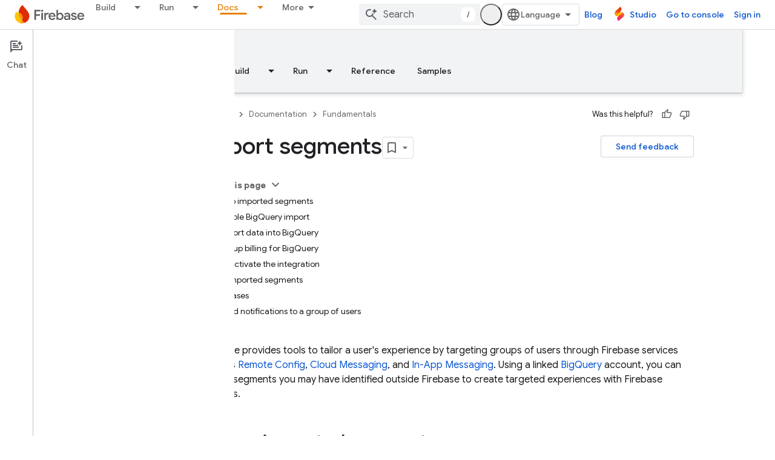

--- FILE ---
content_type: text/html; charset=utf-8
request_url: https://firebase.google.com/docs/projects/import-segments?authuser=7
body_size: 36371
content:









<!doctype html>
<html 
      lang="en"
      dir="ltr">
  <head>
    <meta name="google-signin-client-id" content="721724668570-nbkv1cfusk7kk4eni4pjvepaus73b13t.apps.googleusercontent.com"><meta name="google-signin-scope"
          content="profile email https://www.googleapis.com/auth/developerprofiles https://www.googleapis.com/auth/developerprofiles.award https://www.googleapis.com/auth/devprofiles.full_control.firstparty"><meta property="og:site_name" content="Firebase">
    <meta property="og:type" content="website"><meta name="theme-color" content="#a8c7fa"><meta charset="utf-8">
    <meta content="IE=Edge" http-equiv="X-UA-Compatible">
    <meta name="viewport" content="width=device-width, initial-scale=1">
    

    <link rel="manifest" href="/_pwa/firebase/manifest.json"
          crossorigin="use-credentials">
    <link rel="preconnect" href="//www.gstatic.com" crossorigin>
    <link rel="preconnect" href="//fonts.gstatic.com" crossorigin>
    <link rel="preconnect" href="//fonts.googleapis.com" crossorigin>
    <link rel="preconnect" href="//apis.google.com" crossorigin>
    <link rel="preconnect" href="//www.google-analytics.com" crossorigin><link rel="stylesheet" href="//fonts.googleapis.com/css?family=Google+Sans:400,500|Roboto:400,400italic,500,500italic,700,700italic|Roboto+Mono:400,500,700&display=swap">
      <link rel="stylesheet"
            href="//fonts.googleapis.com/css2?family=Material+Icons&family=Material+Symbols+Outlined&display=block"><link rel="stylesheet" href="https://www.gstatic.com/devrel-devsite/prod/v5f5028bd8220352863507a1bacc6e2ea79a725fdb2dd736f205c6da16a3d00d1/firebase/css/app.css">
      
        <link rel="stylesheet" href="https://www.gstatic.com/devrel-devsite/prod/v5f5028bd8220352863507a1bacc6e2ea79a725fdb2dd736f205c6da16a3d00d1/firebase/css/dark-theme.css" disabled>
      <link rel="shortcut icon" href="https://www.gstatic.com/devrel-devsite/prod/v5f5028bd8220352863507a1bacc6e2ea79a725fdb2dd736f205c6da16a3d00d1/firebase/images/favicon.png">
    <link rel="apple-touch-icon" href="https://www.gstatic.com/devrel-devsite/prod/v5f5028bd8220352863507a1bacc6e2ea79a725fdb2dd736f205c6da16a3d00d1/firebase/images/touchicon-180.png"><link rel="canonical" href="https://firebase.google.com/docs/projects/import-segments"><link rel="search" type="application/opensearchdescription+xml"
            title="Firebase" href="https://firebase.google.com/s/opensearch.xml?authuser=7">
      <link rel="alternate" hreflang="en"
          href="https://firebase.google.com/docs/projects/import-segments" /><link rel="alternate" hreflang="x-default" href="https://firebase.google.com/docs/projects/import-segments" /><link rel="alternate" hreflang="ar"
          href="https://firebase.google.com/docs/projects/import-segments?hl=ar" /><link rel="alternate" hreflang="bn"
          href="https://firebase.google.com/docs/projects/import-segments?hl=bn" /><link rel="alternate" hreflang="zh-Hans"
          href="https://firebase.google.com/docs/projects/import-segments?hl=zh-cn" /><link rel="alternate" hreflang="zh-Hant"
          href="https://firebase.google.com/docs/projects/import-segments?hl=zh-tw" /><link rel="alternate" hreflang="fa"
          href="https://firebase.google.com/docs/projects/import-segments?hl=fa" /><link rel="alternate" hreflang="fr"
          href="https://firebase.google.com/docs/projects/import-segments?hl=fr" /><link rel="alternate" hreflang="de"
          href="https://firebase.google.com/docs/projects/import-segments?hl=de" /><link rel="alternate" hreflang="he"
          href="https://firebase.google.com/docs/projects/import-segments?hl=he" /><link rel="alternate" hreflang="hi"
          href="https://firebase.google.com/docs/projects/import-segments?hl=hi" /><link rel="alternate" hreflang="id"
          href="https://firebase.google.com/docs/projects/import-segments?hl=id" /><link rel="alternate" hreflang="it"
          href="https://firebase.google.com/docs/projects/import-segments?hl=it" /><link rel="alternate" hreflang="ja"
          href="https://firebase.google.com/docs/projects/import-segments?hl=ja" /><link rel="alternate" hreflang="ko"
          href="https://firebase.google.com/docs/projects/import-segments?hl=ko" /><link rel="alternate" hreflang="pl"
          href="https://firebase.google.com/docs/projects/import-segments?hl=pl" /><link rel="alternate" hreflang="pt-BR"
          href="https://firebase.google.com/docs/projects/import-segments?hl=pt-br" /><link rel="alternate" hreflang="ru"
          href="https://firebase.google.com/docs/projects/import-segments?hl=ru" /><link rel="alternate" hreflang="es-419"
          href="https://firebase.google.com/docs/projects/import-segments?hl=es-419" /><link rel="alternate" hreflang="th"
          href="https://firebase.google.com/docs/projects/import-segments?hl=th" /><link rel="alternate" hreflang="tr"
          href="https://firebase.google.com/docs/projects/import-segments?hl=tr" /><link rel="alternate" hreflang="vi"
          href="https://firebase.google.com/docs/projects/import-segments?hl=vi" /><title>Import segments &nbsp;|&nbsp; Firebase Documentation</title>

<meta property="og:title" content="Import segments &nbsp;|&nbsp; Firebase Documentation"><meta property="og:url" content="https://firebase.google.com/docs/projects/import-segments"><meta property="og:image" content="https://firebase.google.com/static/images/social.png?authuser=7">
  <meta property="og:image:width" content="1600">
  <meta property="og:image:height" content="800"><meta property="og:locale" content="en"><meta name="twitter:card" content="summary_large_image"><script type="application/ld+json">
  {
    "@context": "https://schema.org",
    "@type": "Article",
    
    "headline": "Import segments"
  }
</script><script type="application/ld+json">
  {
    "@context": "https://schema.org",
    "@type": "BreadcrumbList",
    "itemListElement": [{
      "@type": "ListItem",
      "position": 1,
      "name": "Documentation",
      "item": "https://firebase.google.com/docs"
    },{
      "@type": "ListItem",
      "position": 2,
      "name": "Import segments",
      "item": "https://firebase.google.com/docs/projects/import-segments"
    }]
  }
  </script>
  
    
    
    



    
    
    
    
    
<meta name="gtm_var" data-key="docType" data-value="how-to">

  

    
      <link rel="stylesheet" href="/extras.css"></head>
  <body class="color-scheme--light"
        template="page"
        theme="firebase-icy-theme"
        type="article"
        
        appearance
        
        layout="docs"
        
        
        free-trial
        
        
          
            concierge='closed'
          
        
        display-toc
        pending>
  
    <devsite-progress type="indeterminate" id="app-progress"></devsite-progress>
  
  
    <a href="#main-content" class="skip-link button">
      
      Skip to main content
    </a>
    <section class="devsite-wrapper">
      <devsite-cookie-notification-bar></devsite-cookie-notification-bar><devsite-header role="banner" keep-tabs-visible>
  
    





















<div class="devsite-header--inner" data-nosnippet>
  <div class="devsite-top-logo-row-wrapper-wrapper">
    <div class="devsite-top-logo-row-wrapper">
      <div class="devsite-top-logo-row">
        <button type="button" id="devsite-hamburger-menu"
          class="devsite-header-icon-button button-flat material-icons gc-analytics-event"
          data-category="Site-Wide Custom Events"
          data-label="Navigation menu button"
          visually-hidden
          aria-label="Open menu">
        </button>
        
<div class="devsite-product-name-wrapper">

  <a href="/" class="devsite-site-logo-link gc-analytics-event"
   data-category="Site-Wide Custom Events" data-label="Site logo" track-type="globalNav"
   track-name="firebase" track-metadata-position="nav"
   track-metadata-eventDetail="nav">
  
  <picture>
    
    <source srcset="https://www.gstatic.com/devrel-devsite/prod/v5f5028bd8220352863507a1bacc6e2ea79a725fdb2dd736f205c6da16a3d00d1/firebase/images/lockup.svg"
            media="(prefers-color-scheme: dark)"
            class="devsite-dark-theme">
    
    <img src="https://www.gstatic.com/devrel-devsite/prod/v5f5028bd8220352863507a1bacc6e2ea79a725fdb2dd736f205c6da16a3d00d1/firebase/images/lockup.svg" class="devsite-site-logo" alt="Firebase">
  </picture>
  
</a>



  
  
  <span class="devsite-product-name">
    <ul class="devsite-breadcrumb-list"
  >
  
  <li class="devsite-breadcrumb-item
             ">
    
    
    
      
      
    
  </li>
  
</ul>
  </span>

</div>
        <div class="devsite-top-logo-row-middle">
          <div class="devsite-header-upper-tabs">
            
              
              
  <devsite-tabs class="upper-tabs">

    <nav class="devsite-tabs-wrapper" aria-label="Upper tabs">
      
        
          <tab class="devsite-dropdown
    
    
    
    ">
  
    <a href="https://firebase.google.com/products-build?authuser=7"
    class="devsite-tabs-content gc-analytics-event "
      track-metadata-eventdetail="https://firebase.google.com/products-build?authuser=7"
    
       track-type="nav"
       track-metadata-position="nav - build"
       track-metadata-module="primary nav"
       
       
         
           data-category="Site-Wide Custom Events"
         
           data-label="Tab: Build"
         
           track-name="build"
         
       >
    Build
  
    </a>
    
      <button
         aria-haspopup="menu"
         aria-expanded="false"
         aria-label="Dropdown menu for Build"
         track-type="nav"
         track-metadata-eventdetail="https://firebase.google.com/products-build?authuser=7"
         track-metadata-position="nav - build"
         track-metadata-module="primary nav"
         
          
            data-category="Site-Wide Custom Events"
          
            data-label="Tab: Build"
          
            track-name="build"
          
        
         class="devsite-tabs-dropdown-toggle devsite-icon devsite-icon-arrow-drop-down"></button>
    
  
  <div class="devsite-tabs-dropdown" role="menu" aria-label="submenu" hidden>
    
    <div class="devsite-tabs-dropdown-content">
      
        <div class="devsite-tabs-dropdown-column
                    firebase-dropdown firebase-dropdown--primary firebase-build">
          
            <ul class="devsite-tabs-dropdown-section
                       ">
              
                <li class="devsite-nav-title" role="heading" tooltip>Build</li>
              
              
                <li class="devsite-nav-description">Get to market quickly and securely with products that can scale globally
</li>
              
              
                <li class="devsite-nav-item">
                  <a href="https://firebase.google.com/products-build?authuser=7"
                    
                     track-type="nav"
                     track-metadata-eventdetail="https://firebase.google.com/products-build?authuser=7"
                     track-metadata-position="nav - build"
                     track-metadata-module="tertiary nav"
                     
                       track-metadata-module_headline="build"
                     
                     tooltip
                  >
                    
                    <div class="devsite-nav-item-title">
                      Go to Build
                    </div>
                    
                  </a>
                </li>
              
            </ul>
          
        </div>
      
        <div class="devsite-tabs-dropdown-column
                    firebase-dropdown firebase-dropdown--secondary firebase-build">
          
            <ul class="devsite-tabs-dropdown-section
                       ">
              
                <li class="devsite-nav-title" role="heading" tooltip>Build Products</li>
              
              
              
                <li class="devsite-nav-item">
                  <a href="https://firebase.google.com/products/app-check?authuser=7"
                    
                     track-type="nav"
                     track-metadata-eventdetail="https://firebase.google.com/products/app-check?authuser=7"
                     track-metadata-position="nav - build"
                     track-metadata-module="tertiary nav"
                     
                       track-metadata-module_headline="build products"
                     
                     tooltip
                  >
                    
                    <div class="devsite-nav-item-title">
                      App Check
                    </div>
                    
                  </a>
                </li>
              
                <li class="devsite-nav-item">
                  <a href="https://firebase.google.com/products/app-hosting?authuser=7"
                    
                     track-type="nav"
                     track-metadata-eventdetail="https://firebase.google.com/products/app-hosting?authuser=7"
                     track-metadata-position="nav - build"
                     track-metadata-module="tertiary nav"
                     
                       track-metadata-module_headline="build products"
                     
                     tooltip
                  >
                    
                    <div class="devsite-nav-item-title">
                      App Hosting
                    </div>
                    
                  </a>
                </li>
              
                <li class="devsite-nav-item">
                  <a href="https://firebase.google.com/products/auth?authuser=7"
                    
                     track-type="nav"
                     track-metadata-eventdetail="https://firebase.google.com/products/auth?authuser=7"
                     track-metadata-position="nav - build"
                     track-metadata-module="tertiary nav"
                     
                       track-metadata-module_headline="build products"
                     
                     tooltip
                  >
                    
                    <div class="devsite-nav-item-title">
                      Authentication
                    </div>
                    
                  </a>
                </li>
              
                <li class="devsite-nav-item">
                  <a href="https://firebase.google.com/products/functions?authuser=7"
                    
                     track-type="nav"
                     track-metadata-eventdetail="https://firebase.google.com/products/functions?authuser=7"
                     track-metadata-position="nav - build"
                     track-metadata-module="tertiary nav"
                     
                       track-metadata-module_headline="build products"
                     
                     tooltip
                  >
                    
                    <div class="devsite-nav-item-title">
                      Cloud Functions
                    </div>
                    
                  </a>
                </li>
              
                <li class="devsite-nav-item">
                  <a href="https://firebase.google.com/products/storage?authuser=7"
                    
                     track-type="nav"
                     track-metadata-eventdetail="https://firebase.google.com/products/storage?authuser=7"
                     track-metadata-position="nav - build"
                     track-metadata-module="tertiary nav"
                     
                       track-metadata-module_headline="build products"
                     
                     tooltip
                  >
                    
                    <div class="devsite-nav-item-title">
                      Cloud Storage
                    </div>
                    
                  </a>
                </li>
              
                <li class="devsite-nav-item">
                  <a href="https://firebase.google.com/products/data-connect?authuser=7"
                    
                     track-type="nav"
                     track-metadata-eventdetail="https://firebase.google.com/products/data-connect?authuser=7"
                     track-metadata-position="nav - build"
                     track-metadata-module="tertiary nav"
                     
                       track-metadata-module_headline="build products"
                     
                     tooltip
                  >
                    
                    <div class="devsite-nav-item-title">
                      Data Connect
                    </div>
                    
                  </a>
                </li>
              
                <li class="devsite-nav-item">
                  <a href="https://firebase.google.com/products/extensions?authuser=7"
                    
                     track-type="nav"
                     track-metadata-eventdetail="https://firebase.google.com/products/extensions?authuser=7"
                     track-metadata-position="nav - build"
                     track-metadata-module="tertiary nav"
                     
                       track-metadata-module_headline="build products"
                     
                     tooltip
                  >
                    
                    <div class="devsite-nav-item-title">
                      Extensions
                    </div>
                    
                  </a>
                </li>
              
                <li class="devsite-nav-item">
                  <a href="https://firebase.google.com/products/ml?authuser=7"
                    
                     track-type="nav"
                     track-metadata-eventdetail="https://firebase.google.com/products/ml?authuser=7"
                     track-metadata-position="nav - build"
                     track-metadata-module="tertiary nav"
                     
                       track-metadata-module_headline="build products"
                     
                     tooltip
                  >
                    
                    <div class="devsite-nav-item-title">
                      Firebase ML
                    </div>
                    
                  </a>
                </li>
              
            </ul>
          
            <ul class="devsite-tabs-dropdown-section
                       ">
              
              
              
                <li class="devsite-nav-item">
                  <a href="https://firebase.google.com/products/firestore?authuser=7"
                    
                     track-type="nav"
                     track-metadata-eventdetail="https://firebase.google.com/products/firestore?authuser=7"
                     track-metadata-position="nav - build"
                     track-metadata-module="tertiary nav"
                     
                       track-metadata-module_headline="build products"
                     
                     tooltip
                  >
                    
                    <div class="devsite-nav-item-title">
                      Firestore
                    </div>
                    
                  </a>
                </li>
              
                <li class="devsite-nav-item">
                  <a href="https://genkit.dev"
                    
                     track-type="nav"
                     track-metadata-eventdetail="https://genkit.dev"
                     track-metadata-position="nav - build"
                     track-metadata-module="tertiary nav"
                     
                       track-metadata-module_headline="build products"
                     
                     tooltip
                  >
                    
                    <div class="devsite-nav-item-title">
                      Genkit
                    </div>
                    
                  </a>
                </li>
              
                <li class="devsite-nav-item">
                  <a href="https://firebase.google.com/products/hosting?authuser=7"
                    
                     track-type="nav"
                     track-metadata-eventdetail="https://firebase.google.com/products/hosting?authuser=7"
                     track-metadata-position="nav - build"
                     track-metadata-module="tertiary nav"
                     
                       track-metadata-module_headline="build products"
                     
                     tooltip
                  >
                    
                    <div class="devsite-nav-item-title">
                      Hosting
                    </div>
                    
                  </a>
                </li>
              
                <li class="devsite-nav-item">
                  <a href="https://firebase.google.com/products/phone-number-verification?authuser=7"
                    
                     track-type="nav"
                     track-metadata-eventdetail="https://firebase.google.com/products/phone-number-verification?authuser=7"
                     track-metadata-position="nav - build"
                     track-metadata-module="tertiary nav"
                     
                       track-metadata-module_headline="build products"
                     
                     tooltip
                  >
                    
                    <div class="devsite-nav-item-title">
                      Phone Number Verification
                    </div>
                    
                  </a>
                </li>
              
                <li class="devsite-nav-item">
                  <a href="https://firebase.google.com/products/realtime-database?authuser=7"
                    
                     track-type="nav"
                     track-metadata-eventdetail="https://firebase.google.com/products/realtime-database?authuser=7"
                     track-metadata-position="nav - build"
                     track-metadata-module="tertiary nav"
                     
                       track-metadata-module_headline="build products"
                     
                     tooltip
                  >
                    
                    <div class="devsite-nav-item-title">
                      Realtime Database
                    </div>
                    
                  </a>
                </li>
              
                <li class="devsite-nav-item">
                  <a href="https://firebase.google.com/products/firebase-ai-logic?authuser=7"
                    
                     track-type="nav"
                     track-metadata-eventdetail="https://firebase.google.com/products/firebase-ai-logic?authuser=7"
                     track-metadata-position="nav - build"
                     track-metadata-module="tertiary nav"
                     
                       track-metadata-module_headline="build products"
                     
                     tooltip
                  >
                    
                    <div class="devsite-nav-item-title">
                      Firebase AI Logic client SDKs
                    </div>
                    
                  </a>
                </li>
              
                <li class="devsite-nav-item">
                  <a href="https://firebase.google.com/products/generative-ai?authuser=7"
                    
                     track-type="nav"
                     track-metadata-eventdetail="https://firebase.google.com/products/generative-ai?authuser=7"
                     track-metadata-position="nav - build"
                     track-metadata-module="tertiary nav"
                     
                       track-metadata-module_headline="build products"
                     
                     tooltip
                  >
                    
                    <div class="devsite-nav-item-title">
                      Generative AI
                    </div>
                    
                  </a>
                </li>
              
            </ul>
          
        </div>
      
    </div>
  </div>
</tab>
        
      
        
          <tab class="devsite-dropdown
    
    
    
    ">
  
    <a href="https://firebase.google.com/products-run?authuser=7"
    class="devsite-tabs-content gc-analytics-event "
      track-metadata-eventdetail="https://firebase.google.com/products-run?authuser=7"
    
       track-type="nav"
       track-metadata-position="nav - run"
       track-metadata-module="primary nav"
       
       
         
           data-category="Site-Wide Custom Events"
         
           data-label="Tab: Run"
         
           track-name="run"
         
       >
    Run
  
    </a>
    
      <button
         aria-haspopup="menu"
         aria-expanded="false"
         aria-label="Dropdown menu for Run"
         track-type="nav"
         track-metadata-eventdetail="https://firebase.google.com/products-run?authuser=7"
         track-metadata-position="nav - run"
         track-metadata-module="primary nav"
         
          
            data-category="Site-Wide Custom Events"
          
            data-label="Tab: Run"
          
            track-name="run"
          
        
         class="devsite-tabs-dropdown-toggle devsite-icon devsite-icon-arrow-drop-down"></button>
    
  
  <div class="devsite-tabs-dropdown" role="menu" aria-label="submenu" hidden>
    
    <div class="devsite-tabs-dropdown-content">
      
        <div class="devsite-tabs-dropdown-column
                    firebase-dropdown firebase-dropdown--primary firebase-run">
          
            <ul class="devsite-tabs-dropdown-section
                       ">
              
                <li class="devsite-nav-title" role="heading" tooltip>Run</li>
              
              
                <li class="devsite-nav-description">Run your app with confidence and deliver the best experience for your users
</li>
              
              
                <li class="devsite-nav-item">
                  <a href="https://firebase.google.com/products-run?authuser=7"
                    
                     track-type="nav"
                     track-metadata-eventdetail="https://firebase.google.com/products-run?authuser=7"
                     track-metadata-position="nav - run"
                     track-metadata-module="tertiary nav"
                     
                       track-metadata-module_headline="run"
                     
                     tooltip
                  >
                    
                    <div class="devsite-nav-item-title">
                      Go to Run
                    </div>
                    
                  </a>
                </li>
              
            </ul>
          
        </div>
      
        <div class="devsite-tabs-dropdown-column
                    firebase-dropdown firebase-dropdown--secondary">
          
            <ul class="devsite-tabs-dropdown-section
                       ">
              
                <li class="devsite-nav-title" role="heading" tooltip>Run Products</li>
              
              
              
                <li class="devsite-nav-item">
                  <a href="https://firebase.google.com/products/ab-testing?authuser=7"
                    
                     track-type="nav"
                     track-metadata-eventdetail="https://firebase.google.com/products/ab-testing?authuser=7"
                     track-metadata-position="nav - run"
                     track-metadata-module="tertiary nav"
                     
                       track-metadata-module_headline="run products"
                     
                     tooltip
                  >
                    
                    <div class="devsite-nav-item-title">
                      A/B Testing
                    </div>
                    
                  </a>
                </li>
              
                <li class="devsite-nav-item">
                  <a href="https://firebase.google.com/products/app-distribution?authuser=7"
                    
                     track-type="nav"
                     track-metadata-eventdetail="https://firebase.google.com/products/app-distribution?authuser=7"
                     track-metadata-position="nav - run"
                     track-metadata-module="tertiary nav"
                     
                       track-metadata-module_headline="run products"
                     
                     tooltip
                  >
                    
                    <div class="devsite-nav-item-title">
                      App Distribution
                    </div>
                    
                  </a>
                </li>
              
                <li class="devsite-nav-item">
                  <a href="https://firebase.google.com/products/cloud-messaging?authuser=7"
                    
                     track-type="nav"
                     track-metadata-eventdetail="https://firebase.google.com/products/cloud-messaging?authuser=7"
                     track-metadata-position="nav - run"
                     track-metadata-module="tertiary nav"
                     
                       track-metadata-module_headline="run products"
                     
                     tooltip
                  >
                    
                    <div class="devsite-nav-item-title">
                      Cloud Messaging
                    </div>
                    
                  </a>
                </li>
              
                <li class="devsite-nav-item">
                  <a href="https://firebase.google.com/products/crashlytics?authuser=7"
                    
                     track-type="nav"
                     track-metadata-eventdetail="https://firebase.google.com/products/crashlytics?authuser=7"
                     track-metadata-position="nav - run"
                     track-metadata-module="tertiary nav"
                     
                       track-metadata-module_headline="run products"
                     
                     tooltip
                  >
                    
                    <div class="devsite-nav-item-title">
                      Crashlytics
                    </div>
                    
                  </a>
                </li>
              
                <li class="devsite-nav-item">
                  <a href="https://firebase.google.com/products/analytics?authuser=7"
                    
                     track-type="nav"
                     track-metadata-eventdetail="https://firebase.google.com/products/analytics?authuser=7"
                     track-metadata-position="nav - run"
                     track-metadata-module="tertiary nav"
                     
                       track-metadata-module_headline="run products"
                     
                     tooltip
                  >
                    
                    <div class="devsite-nav-item-title">
                      Google Analytics
                    </div>
                    
                  </a>
                </li>
              
            </ul>
          
            <ul class="devsite-tabs-dropdown-section
                       ">
              
              
              
                <li class="devsite-nav-item">
                  <a href="https://firebase.google.com/products/in-app-messaging?authuser=7"
                    
                     track-type="nav"
                     track-metadata-eventdetail="https://firebase.google.com/products/in-app-messaging?authuser=7"
                     track-metadata-position="nav - run"
                     track-metadata-module="tertiary nav"
                     
                       track-metadata-module_headline="run products"
                     
                     tooltip
                  >
                    
                    <div class="devsite-nav-item-title">
                      In-App Messaging
                    </div>
                    
                  </a>
                </li>
              
                <li class="devsite-nav-item">
                  <a href="https://firebase.google.com/products/performance?authuser=7"
                    
                     track-type="nav"
                     track-metadata-eventdetail="https://firebase.google.com/products/performance?authuser=7"
                     track-metadata-position="nav - run"
                     track-metadata-module="tertiary nav"
                     
                       track-metadata-module_headline="run products"
                     
                     tooltip
                  >
                    
                    <div class="devsite-nav-item-title">
                      Performance Monitoring
                    </div>
                    
                  </a>
                </li>
              
                <li class="devsite-nav-item">
                  <a href="https://firebase.google.com/products/remote-config?authuser=7"
                    
                     track-type="nav"
                     track-metadata-eventdetail="https://firebase.google.com/products/remote-config?authuser=7"
                     track-metadata-position="nav - run"
                     track-metadata-module="tertiary nav"
                     
                       track-metadata-module_headline="run products"
                     
                     tooltip
                  >
                    
                    <div class="devsite-nav-item-title">
                      Remote Config
                    </div>
                    
                  </a>
                </li>
              
                <li class="devsite-nav-item">
                  <a href="https://firebase.google.com/products/test-lab?authuser=7"
                    
                     track-type="nav"
                     track-metadata-eventdetail="https://firebase.google.com/products/test-lab?authuser=7"
                     track-metadata-position="nav - run"
                     track-metadata-module="tertiary nav"
                     
                       track-metadata-module_headline="run products"
                     
                     tooltip
                  >
                    
                    <div class="devsite-nav-item-title">
                      Test Lab
                    </div>
                    
                  </a>
                </li>
              
            </ul>
          
        </div>
      
    </div>
  </div>
</tab>
        
      
        
          <tab  >
            
    <a href="https://firebase.google.com/solutions?authuser=7"
    class="devsite-tabs-content gc-analytics-event "
      track-metadata-eventdetail="https://firebase.google.com/solutions?authuser=7"
    
       track-type="nav"
       track-metadata-position="nav - solutions"
       track-metadata-module="primary nav"
       
       
         
           data-category="Site-Wide Custom Events"
         
           data-label="Tab: Solutions"
         
           track-name="solutions"
         
       >
    Solutions
  
    </a>
    
  
          </tab>
        
      
        
          <tab  >
            
    <a href="https://firebase.google.com/pricing?authuser=7"
    class="devsite-tabs-content gc-analytics-event "
      track-metadata-eventdetail="https://firebase.google.com/pricing?authuser=7"
    
       track-type="nav"
       track-metadata-position="nav - pricing"
       track-metadata-module="primary nav"
       
       
         
           data-category="Site-Wide Custom Events"
         
           data-label="Tab: Pricing"
         
           track-name="pricing"
         
       >
    Pricing
  
    </a>
    
  
          </tab>
        
      
        
          <tab class="devsite-dropdown
    
    devsite-active
    
    ">
  
    <a href="https://firebase.google.com/docs?authuser=7"
    class="devsite-tabs-content gc-analytics-event "
      track-metadata-eventdetail="https://firebase.google.com/docs?authuser=7"
    
       track-type="nav"
       track-metadata-position="nav - docs"
       track-metadata-module="primary nav"
       aria-label="Docs, selected" 
       
         
           data-category="Site-Wide Custom Events"
         
           data-label="Tab: Docs"
         
           track-name="docs"
         
       >
    Docs
  
    </a>
    
      <button
         aria-haspopup="menu"
         aria-expanded="false"
         aria-label="Dropdown menu for Docs"
         track-type="nav"
         track-metadata-eventdetail="https://firebase.google.com/docs?authuser=7"
         track-metadata-position="nav - docs"
         track-metadata-module="primary nav"
         
          
            data-category="Site-Wide Custom Events"
          
            data-label="Tab: Docs"
          
            track-name="docs"
          
        
         class="devsite-tabs-dropdown-toggle devsite-icon devsite-icon-arrow-drop-down"></button>
    
  
  <div class="devsite-tabs-dropdown" role="menu" aria-label="submenu" hidden>
    
    <div class="devsite-tabs-dropdown-content">
      
        <div class="devsite-tabs-dropdown-column
                    ">
          
            <ul class="devsite-tabs-dropdown-section
                       ">
              
              
              
                <li class="devsite-nav-item">
                  <a href="https://firebase.google.com/docs?authuser=7"
                    
                     track-type="nav"
                     track-metadata-eventdetail="https://firebase.google.com/docs?authuser=7"
                     track-metadata-position="nav - docs"
                     track-metadata-module="tertiary nav"
                     
                     tooltip
                  >
                    
                    <div class="devsite-nav-item-title">
                      Overview
                    </div>
                    
                  </a>
                </li>
              
                <li class="devsite-nav-item">
                  <a href="https://firebase.google.com/docs/guides?authuser=7"
                    
                     track-type="nav"
                     track-metadata-eventdetail="https://firebase.google.com/docs/guides?authuser=7"
                     track-metadata-position="nav - docs"
                     track-metadata-module="tertiary nav"
                     
                     tooltip
                  >
                    
                    <div class="devsite-nav-item-title">
                      Fundamentals
                    </div>
                    
                  </a>
                </li>
              
                <li class="devsite-nav-item">
                  <a href="https://firebase.google.com/docs/ai?authuser=7"
                    
                     track-type="nav"
                     track-metadata-eventdetail="https://firebase.google.com/docs/ai?authuser=7"
                     track-metadata-position="nav - docs"
                     track-metadata-module="tertiary nav"
                     
                     tooltip
                  >
                    
                    <div class="devsite-nav-item-title">
                      AI
                    </div>
                    
                  </a>
                </li>
              
                <li class="devsite-nav-item">
                  <a href="https://firebase.google.com/docs/build?authuser=7"
                    
                     track-type="nav"
                     track-metadata-eventdetail="https://firebase.google.com/docs/build?authuser=7"
                     track-metadata-position="nav - docs"
                     track-metadata-module="tertiary nav"
                     
                     tooltip
                  >
                    
                    <div class="devsite-nav-item-title">
                      Build
                    </div>
                    
                  </a>
                </li>
              
                <li class="devsite-nav-item">
                  <a href="https://firebase.google.com/docs/run?authuser=7"
                    
                     track-type="nav"
                     track-metadata-eventdetail="https://firebase.google.com/docs/run?authuser=7"
                     track-metadata-position="nav - docs"
                     track-metadata-module="tertiary nav"
                     
                     tooltip
                  >
                    
                    <div class="devsite-nav-item-title">
                      Run
                    </div>
                    
                  </a>
                </li>
              
                <li class="devsite-nav-item">
                  <a href="https://firebase.google.com/docs/reference?authuser=7"
                    
                     track-type="nav"
                     track-metadata-eventdetail="https://firebase.google.com/docs/reference?authuser=7"
                     track-metadata-position="nav - docs"
                     track-metadata-module="tertiary nav"
                     
                     tooltip
                  >
                    
                    <div class="devsite-nav-item-title">
                      Reference
                    </div>
                    
                  </a>
                </li>
              
                <li class="devsite-nav-item">
                  <a href="https://firebase.google.com/docs/samples?authuser=7"
                    
                     track-type="nav"
                     track-metadata-eventdetail="https://firebase.google.com/docs/samples?authuser=7"
                     track-metadata-position="nav - docs"
                     track-metadata-module="tertiary nav"
                     
                     tooltip
                  >
                    
                    <div class="devsite-nav-item-title">
                      Samples
                    </div>
                    
                  </a>
                </li>
              
            </ul>
          
        </div>
      
    </div>
  </div>
</tab>
        
      
        
          <tab class="devsite-dropdown
    
    
    
    ">
  
    <a href="https://firebase.google.com/community?authuser=7"
    class="devsite-tabs-content gc-analytics-event "
      track-metadata-eventdetail="https://firebase.google.com/community?authuser=7"
    
       track-type="nav"
       track-metadata-position="nav - community"
       track-metadata-module="primary nav"
       
       
         
           data-category="Site-Wide Custom Events"
         
           data-label="Tab: Community"
         
           track-name="community"
         
       >
    Community
  
    </a>
    
      <button
         aria-haspopup="menu"
         aria-expanded="false"
         aria-label="Dropdown menu for Community"
         track-type="nav"
         track-metadata-eventdetail="https://firebase.google.com/community?authuser=7"
         track-metadata-position="nav - community"
         track-metadata-module="primary nav"
         
          
            data-category="Site-Wide Custom Events"
          
            data-label="Tab: Community"
          
            track-name="community"
          
        
         class="devsite-tabs-dropdown-toggle devsite-icon devsite-icon-arrow-drop-down"></button>
    
  
  <div class="devsite-tabs-dropdown" role="menu" aria-label="submenu" hidden>
    
    <div class="devsite-tabs-dropdown-content">
      
        <div class="devsite-tabs-dropdown-column
                    ">
          
            <ul class="devsite-tabs-dropdown-section
                       ">
              
              
              
                <li class="devsite-nav-item">
                  <a href="https://firebase.google.com/community/learn?authuser=7"
                    
                     track-type="nav"
                     track-metadata-eventdetail="https://firebase.google.com/community/learn?authuser=7"
                     track-metadata-position="nav - community"
                     track-metadata-module="tertiary nav"
                     
                     tooltip
                  >
                    
                    <div class="devsite-nav-item-title">
                      Learn
                    </div>
                    
                  </a>
                </li>
              
                <li class="devsite-nav-item">
                  <a href="https://firebase.google.com/community/events?authuser=7"
                    
                     track-type="nav"
                     track-metadata-eventdetail="https://firebase.google.com/community/events?authuser=7"
                     track-metadata-position="nav - community"
                     track-metadata-module="tertiary nav"
                     
                     tooltip
                  >
                    
                    <div class="devsite-nav-item-title">
                      Events
                    </div>
                    
                  </a>
                </li>
              
                <li class="devsite-nav-item">
                  <a href="https://firebase.google.com/community/stories?authuser=7"
                    
                     track-type="nav"
                     track-metadata-eventdetail="https://firebase.google.com/community/stories?authuser=7"
                     track-metadata-position="nav - community"
                     track-metadata-module="tertiary nav"
                     
                     tooltip
                  >
                    
                    <div class="devsite-nav-item-title">
                      Stories
                    </div>
                    
                  </a>
                </li>
              
            </ul>
          
        </div>
      
    </div>
  </div>
</tab>
        
      
        
          <tab  >
            
    <a href="https://firebase.google.com/support?authuser=7"
    class="devsite-tabs-content gc-analytics-event "
      track-metadata-eventdetail="https://firebase.google.com/support?authuser=7"
    
       track-type="nav"
       track-metadata-position="nav - support"
       track-metadata-module="primary nav"
       
       
         
           data-category="Site-Wide Custom Events"
         
           data-label="Tab: Support"
         
           track-name="support"
         
       >
    Support
  
    </a>
    
  
          </tab>
        
      
    </nav>

  </devsite-tabs>

            
           </div>
          
<devsite-search
    enable-signin
    enable-search
    enable-suggestions
      enable-query-completion
    
    enable-search-summaries
    project-name="Firebase Documentation"
    tenant-name="Firebase"
    
    
    
    
    
    >
  <form class="devsite-search-form" action="https://firebase.google.com/s/results?authuser=7" method="GET">
    <div class="devsite-search-container">
      <button type="button"
              search-open
              class="devsite-search-button devsite-header-icon-button button-flat material-icons"
              
              aria-label="Open search"></button>
      <div class="devsite-searchbox">
        <input
          aria-activedescendant=""
          aria-autocomplete="list"
          
          aria-label="Search"
          aria-expanded="false"
          aria-haspopup="listbox"
          autocomplete="off"
          class="devsite-search-field devsite-search-query"
          name="q"
          
          placeholder="Search"
          role="combobox"
          type="text"
          value=""
          >
          <div class="devsite-search-image material-icons" aria-hidden="true">
            
              <svg class="devsite-search-ai-image" width="24" height="24" viewBox="0 0 24 24" fill="none" xmlns="http://www.w3.org/2000/svg">
                  <g clip-path="url(#clip0_6641_386)">
                    <path d="M19.6 21L13.3 14.7C12.8 15.1 12.225 15.4167 11.575 15.65C10.925 15.8833 10.2333 16 9.5 16C7.68333 16 6.14167 15.375 4.875 14.125C3.625 12.8583 3 11.3167 3 9.5C3 7.68333 3.625 6.15 4.875 4.9C6.14167 3.63333 7.68333 3 9.5 3C10.0167 3 10.5167 3.05833 11 3.175C11.4833 3.275 11.9417 3.43333 12.375 3.65L10.825 5.2C10.6083 5.13333 10.3917 5.08333 10.175 5.05C9.95833 5.01667 9.73333 5 9.5 5C8.25 5 7.18333 5.44167 6.3 6.325C5.43333 7.19167 5 8.25 5 9.5C5 10.75 5.43333 11.8167 6.3 12.7C7.18333 13.5667 8.25 14 9.5 14C10.6667 14 11.6667 13.625 12.5 12.875C13.35 12.1083 13.8417 11.15 13.975 10H15.975C15.925 10.6333 15.7833 11.2333 15.55 11.8C15.3333 12.3667 15.05 12.8667 14.7 13.3L21 19.6L19.6 21ZM17.5 12C17.5 10.4667 16.9667 9.16667 15.9 8.1C14.8333 7.03333 13.5333 6.5 12 6.5C13.5333 6.5 14.8333 5.96667 15.9 4.9C16.9667 3.83333 17.5 2.53333 17.5 0.999999C17.5 2.53333 18.0333 3.83333 19.1 4.9C20.1667 5.96667 21.4667 6.5 23 6.5C21.4667 6.5 20.1667 7.03333 19.1 8.1C18.0333 9.16667 17.5 10.4667 17.5 12Z" fill="#5F6368"/>
                  </g>
                <defs>
                <clipPath id="clip0_6641_386">
                <rect width="24" height="24" fill="white"/>
                </clipPath>
                </defs>
              </svg>
            
          </div>
          <div class="devsite-search-shortcut-icon-container" aria-hidden="true">
            <kbd class="devsite-search-shortcut-icon">/</kbd>
          </div>
      </div>
    </div>
  </form>
  <button type="button"
          search-close
          class="devsite-search-button devsite-header-icon-button button-flat material-icons"
          
          aria-label="Close search"></button>
</devsite-search>

        </div>

        

          

          

          <devsite-appearance-selector></devsite-appearance-selector>

          
<devsite-language-selector>
  <ul role="presentation">
    
    
    <li role="presentation">
      <a role="menuitem" lang="en"
        >English</a>
    </li>
    
    <li role="presentation">
      <a role="menuitem" lang="de"
        >Deutsch</a>
    </li>
    
    <li role="presentation">
      <a role="menuitem" lang="es_419"
        >Español – América Latina</a>
    </li>
    
    <li role="presentation">
      <a role="menuitem" lang="fr"
        >Français</a>
    </li>
    
    <li role="presentation">
      <a role="menuitem" lang="id"
        >Indonesia</a>
    </li>
    
    <li role="presentation">
      <a role="menuitem" lang="it"
        >Italiano</a>
    </li>
    
    <li role="presentation">
      <a role="menuitem" lang="pl"
        >Polski</a>
    </li>
    
    <li role="presentation">
      <a role="menuitem" lang="pt_br"
        >Português – Brasil</a>
    </li>
    
    <li role="presentation">
      <a role="menuitem" lang="vi"
        >Tiếng Việt</a>
    </li>
    
    <li role="presentation">
      <a role="menuitem" lang="tr"
        >Türkçe</a>
    </li>
    
    <li role="presentation">
      <a role="menuitem" lang="ru"
        >Русский</a>
    </li>
    
    <li role="presentation">
      <a role="menuitem" lang="he"
        >עברית</a>
    </li>
    
    <li role="presentation">
      <a role="menuitem" lang="ar"
        >العربيّة</a>
    </li>
    
    <li role="presentation">
      <a role="menuitem" lang="fa"
        >فارسی</a>
    </li>
    
    <li role="presentation">
      <a role="menuitem" lang="hi"
        >हिंदी</a>
    </li>
    
    <li role="presentation">
      <a role="menuitem" lang="bn"
        >বাংলা</a>
    </li>
    
    <li role="presentation">
      <a role="menuitem" lang="th"
        >ภาษาไทย</a>
    </li>
    
    <li role="presentation">
      <a role="menuitem" lang="zh_cn"
        >中文 – 简体</a>
    </li>
    
    <li role="presentation">
      <a role="menuitem" lang="zh_tw"
        >中文 – 繁體</a>
    </li>
    
    <li role="presentation">
      <a role="menuitem" lang="ja"
        >日本語</a>
    </li>
    
    <li role="presentation">
      <a role="menuitem" lang="ko"
        >한국어</a>
    </li>
    
  </ul>
</devsite-language-selector>


          
            <a class="devsite-header-link devsite-top-button button gc-analytics-event "
    href="//firebase.blog"
    data-category="Site-Wide Custom Events"
    data-label="Site header link: Blog"
    >
  Blog
</a>
          
            <a class="devsite-header-link devsite-top-button button gc-analytics-event studio-button-with-icon"
    href="//studio.firebase.google.com?authuser=7"
    data-category="Site-Wide Custom Events"
    data-label="Site header link: Studio"
    >
  Studio
</a>
          
            <a class="devsite-header-link devsite-top-button button gc-analytics-event "
    href="//console.firebase.google.com?authuser=7"
    data-category="Site-Wide Custom Events"
    data-label="Site header link: Go to console"
    >
  Go to console
</a>
          

        

        
          <devsite-user 
                        
                        
                          enable-profiles
                        
                        
                          fp-auth
                        
                        id="devsite-user">
            
              
              <span class="button devsite-top-button" aria-hidden="true" visually-hidden>Sign in</span>
            
          </devsite-user>
        
        
        
      </div>
    </div>
  </div>



  <div class="devsite-collapsible-section
    ">
    <div class="devsite-header-background">
      
        
          <div class="devsite-product-id-row"
           >
            <div class="devsite-product-description-row">
              
                
                <div class="devsite-product-id">
                  
                  
                  
                    <ul class="devsite-breadcrumb-list"
  >
  
  <li class="devsite-breadcrumb-item
             ">
    
    
    
      
        
  <a href="https://firebase.google.com/docs?authuser=7"
      
        class="devsite-breadcrumb-link gc-analytics-event"
      
        data-category="Site-Wide Custom Events"
      
        data-label="Lower Header"
      
        data-value="1"
      
        track-type="globalNav"
      
        track-name="breadcrumb"
      
        track-metadata-position="1"
      
        track-metadata-eventdetail="Firebase Documentation"
      
    >
    
          Documentation
        
  </a>
  
      
    
  </li>
  
</ul>
                </div>
                
              
              
            </div>
            
          </div>
          
        
      
      
        <div class="devsite-doc-set-nav-row">
          
          
            
            
  <devsite-tabs class="lower-tabs">

    <nav class="devsite-tabs-wrapper" aria-label="Lower tabs">
      
        
          <tab  >
            
    <a href="https://firebase.google.com/docs?authuser=7"
    class="devsite-tabs-content gc-analytics-event "
      track-metadata-eventdetail="https://firebase.google.com/docs?authuser=7"
    
       track-type="nav"
       track-metadata-position="nav - overview"
       track-metadata-module="primary nav"
       
       
         
           data-category="Site-Wide Custom Events"
         
           data-label="Tab: Overview"
         
           track-name="overview"
         
       >
    Overview
  
    </a>
    
  
          </tab>
        
      
        
          <tab class="devsite-dropdown
    
    devsite-active
    
    ">
  
    <a href="https://firebase.google.com/docs/guides?authuser=7"
    class="devsite-tabs-content gc-analytics-event "
      track-metadata-eventdetail="https://firebase.google.com/docs/guides?authuser=7"
    
       track-type="nav"
       track-metadata-position="nav - fundamentals"
       track-metadata-module="primary nav"
       aria-label="Fundamentals, selected" 
       
         
           data-category="Site-Wide Custom Events"
         
           data-label="Tab: Fundamentals"
         
           track-name="fundamentals"
         
       >
    Fundamentals
  
    </a>
    
      <button
         aria-haspopup="menu"
         aria-expanded="false"
         aria-label="Dropdown menu for Fundamentals"
         track-type="nav"
         track-metadata-eventdetail="https://firebase.google.com/docs/guides?authuser=7"
         track-metadata-position="nav - fundamentals"
         track-metadata-module="primary nav"
         
          
            data-category="Site-Wide Custom Events"
          
            data-label="Tab: Fundamentals"
          
            track-name="fundamentals"
          
        
         class="devsite-tabs-dropdown-toggle devsite-icon devsite-icon-arrow-drop-down"></button>
    
  
  <div class="devsite-tabs-dropdown" role="menu" aria-label="submenu" hidden>
    
    <div class="devsite-tabs-dropdown-content">
      
        <div class="devsite-tabs-dropdown-column
                    ">
          
            <ul class="devsite-tabs-dropdown-section
                       ">
              
              
              
                <li class="devsite-nav-item">
                  <a href="https://firebase.google.com/docs/ios/setup?authuser=7"
                    
                     track-type="nav"
                     track-metadata-eventdetail="https://firebase.google.com/docs/ios/setup?authuser=7"
                     track-metadata-position="nav - fundamentals"
                     track-metadata-module="tertiary nav"
                     
                     tooltip
                  >
                    
                    <div class="devsite-nav-item-title">
                      Add Firebase - Apple platforms (iOS+)
                    </div>
                    
                  </a>
                </li>
              
                <li class="devsite-nav-item">
                  <a href="https://firebase.google.com/docs/android/setup?authuser=7"
                    
                     track-type="nav"
                     track-metadata-eventdetail="https://firebase.google.com/docs/android/setup?authuser=7"
                     track-metadata-position="nav - fundamentals"
                     track-metadata-module="tertiary nav"
                     
                     tooltip
                  >
                    
                    <div class="devsite-nav-item-title">
                      Add Firebase - Android
                    </div>
                    
                  </a>
                </li>
              
                <li class="devsite-nav-item">
                  <a href="https://firebase.google.com/docs/web/setup?authuser=7"
                    
                     track-type="nav"
                     track-metadata-eventdetail="https://firebase.google.com/docs/web/setup?authuser=7"
                     track-metadata-position="nav - fundamentals"
                     track-metadata-module="tertiary nav"
                     
                     tooltip
                  >
                    
                    <div class="devsite-nav-item-title">
                      Add Firebase - Web
                    </div>
                    
                  </a>
                </li>
              
                <li class="devsite-nav-item">
                  <a href="https://firebase.google.com/docs/flutter/setup?authuser=7"
                    
                     track-type="nav"
                     track-metadata-eventdetail="https://firebase.google.com/docs/flutter/setup?authuser=7"
                     track-metadata-position="nav - fundamentals"
                     track-metadata-module="tertiary nav"
                     
                     tooltip
                  >
                    
                    <div class="devsite-nav-item-title">
                      Add Firebase - Flutter
                    </div>
                    
                  </a>
                </li>
              
                <li class="devsite-nav-item">
                  <a href="https://firebase.google.com/docs/cpp/setup?authuser=7"
                    
                     track-type="nav"
                     track-metadata-eventdetail="https://firebase.google.com/docs/cpp/setup?authuser=7"
                     track-metadata-position="nav - fundamentals"
                     track-metadata-module="tertiary nav"
                     
                     tooltip
                  >
                    
                    <div class="devsite-nav-item-title">
                      Add Firebase - C++
                    </div>
                    
                  </a>
                </li>
              
                <li class="devsite-nav-item">
                  <a href="https://firebase.google.com/docs/unity/setup?authuser=7"
                    
                     track-type="nav"
                     track-metadata-eventdetail="https://firebase.google.com/docs/unity/setup?authuser=7"
                     track-metadata-position="nav - fundamentals"
                     track-metadata-module="tertiary nav"
                     
                     tooltip
                  >
                    
                    <div class="devsite-nav-item-title">
                      Add Firebase - Unity
                    </div>
                    
                  </a>
                </li>
              
                <li class="devsite-nav-item">
                  <a href="https://firebase.google.com/docs/admin/setup?authuser=7"
                    
                     track-type="nav"
                     track-metadata-eventdetail="https://firebase.google.com/docs/admin/setup?authuser=7"
                     track-metadata-position="nav - fundamentals"
                     track-metadata-module="tertiary nav"
                     
                     tooltip
                  >
                    
                    <div class="devsite-nav-item-title">
                      Add Firebase - Server environments
                    </div>
                    
                  </a>
                </li>
              
                <li class="devsite-nav-item">
                  <a href="https://firebase.google.com/docs/projects/learn-more?authuser=7"
                    
                     track-type="nav"
                     track-metadata-eventdetail="https://firebase.google.com/docs/projects/learn-more?authuser=7"
                     track-metadata-position="nav - fundamentals"
                     track-metadata-module="tertiary nav"
                     
                     tooltip
                  >
                    
                    <div class="devsite-nav-item-title">
                      Manage Firebase projects
                    </div>
                    
                  </a>
                </li>
              
                <li class="devsite-nav-item">
                  <a href="https://firebase.google.com/docs/libraries?authuser=7"
                    
                     track-type="nav"
                     track-metadata-eventdetail="https://firebase.google.com/docs/libraries?authuser=7"
                     track-metadata-position="nav - fundamentals"
                     track-metadata-module="tertiary nav"
                     
                     tooltip
                  >
                    
                    <div class="devsite-nav-item-title">
                      Supported platforms & frameworks
                    </div>
                    
                  </a>
                </li>
              
            </ul>
          
        </div>
      
    </div>
  </div>
</tab>
        
      
        
          <tab class="devsite-dropdown
    
    
    
    ">
  
    <a href="https://firebase.google.com/docs/ai?authuser=7"
    class="devsite-tabs-content gc-analytics-event "
      track-metadata-eventdetail="https://firebase.google.com/docs/ai?authuser=7"
    
       track-type="nav"
       track-metadata-position="nav - ai"
       track-metadata-module="primary nav"
       
       
         
           data-category="Site-Wide Custom Events"
         
           data-label="Tab: AI"
         
           track-name="ai"
         
       >
    AI
  
    </a>
    
      <button
         aria-haspopup="menu"
         aria-expanded="false"
         aria-label="Dropdown menu for AI"
         track-type="nav"
         track-metadata-eventdetail="https://firebase.google.com/docs/ai?authuser=7"
         track-metadata-position="nav - ai"
         track-metadata-module="primary nav"
         
          
            data-category="Site-Wide Custom Events"
          
            data-label="Tab: AI"
          
            track-name="ai"
          
        
         class="devsite-tabs-dropdown-toggle devsite-icon devsite-icon-arrow-drop-down"></button>
    
  
  <div class="devsite-tabs-dropdown" role="menu" aria-label="submenu" hidden>
    
    <div class="devsite-tabs-dropdown-content">
      
        <div class="devsite-tabs-dropdown-column
                    ">
          
            <ul class="devsite-tabs-dropdown-section
                       ">
              
                <li class="devsite-nav-title" role="heading" tooltip>Develop with AI assistance</li>
              
              
              
                <li class="devsite-nav-item">
                  <a href="https://firebase.google.com/docs/ai-assistance?authuser=7"
                    
                     track-type="nav"
                     track-metadata-eventdetail="https://firebase.google.com/docs/ai-assistance?authuser=7"
                     track-metadata-position="nav - ai"
                     track-metadata-module="tertiary nav"
                     
                       track-metadata-module_headline="develop with ai assistance"
                     
                     tooltip
                  >
                    
                    <div class="devsite-nav-item-title">
                      Overview
                    </div>
                    
                  </a>
                </li>
              
                <li class="devsite-nav-item">
                  <a href="https://firebase.google.com/docs/studio?authuser=7"
                    
                     track-type="nav"
                     track-metadata-eventdetail="https://firebase.google.com/docs/studio?authuser=7"
                     track-metadata-position="nav - ai"
                     track-metadata-module="tertiary nav"
                     
                       track-metadata-module_headline="develop with ai assistance"
                     
                     tooltip
                  >
                    
                    <div class="devsite-nav-item-title">
                      Firebase Studio
                    </div>
                    
                    <div class="devsite-nav-item-description">
                      Build and ship full-stack AI-infused apps right from your browser.

                    </div>
                    
                  </a>
                </li>
              
                <li class="devsite-nav-item">
                  <a href="https://firebase.google.com/docs/ai-assistance/gemini-in-firebase?authuser=7"
                    
                     track-type="nav"
                     track-metadata-eventdetail="https://firebase.google.com/docs/ai-assistance/gemini-in-firebase?authuser=7"
                     track-metadata-position="nav - ai"
                     track-metadata-module="tertiary nav"
                     
                       track-metadata-module_headline="develop with ai assistance"
                     
                     tooltip
                  >
                    
                    <div class="devsite-nav-item-title">
                      Gemini in Firebase
                    </div>
                    
                    <div class="devsite-nav-item-description">
                      Streamline development with an AI-powered assistant in Firebase interfaces and tools.

                    </div>
                    
                  </a>
                </li>
              
                <li class="devsite-nav-item">
                  <a href="https://firebase.google.com/docs/ai-assistance/mcp-server?authuser=7"
                    
                     track-type="nav"
                     track-metadata-eventdetail="https://firebase.google.com/docs/ai-assistance/mcp-server?authuser=7"
                     track-metadata-position="nav - ai"
                     track-metadata-module="tertiary nav"
                     
                       track-metadata-module_headline="develop with ai assistance"
                     
                     tooltip
                  >
                    
                    <div class="devsite-nav-item-title">
                      MCP, Gemini CLI, & agents
                    </div>
                    
                    <div class="devsite-nav-item-description">
                      Access agentive development tools, like our MCP server and Gemini CLI extension.

                    </div>
                    
                  </a>
                </li>
              
            </ul>
          
        </div>
      
        <div class="devsite-tabs-dropdown-column
                    ">
          
            <ul class="devsite-tabs-dropdown-section
                       ">
              
                <li class="devsite-nav-title" role="heading" tooltip>Build AI-powered apps</li>
              
              
              
                <li class="devsite-nav-item">
                  <a href="https://firebase.google.com/docs/ai-logic?authuser=7"
                    
                     track-type="nav"
                     track-metadata-eventdetail="https://firebase.google.com/docs/ai-logic?authuser=7"
                     track-metadata-position="nav - ai"
                     track-metadata-module="tertiary nav"
                     
                       track-metadata-module_headline="build ai-powered apps"
                     
                     tooltip
                  >
                    
                    <div class="devsite-nav-item-title">
                      Firebase AI Logic
                    </div>
                    
                    <div class="devsite-nav-item-description">
                      Build AI-powered mobile and web apps and features with the Gemini and Imagen models using Firebase AI Logic.

                    </div>
                    
                  </a>
                </li>
              
                <li class="devsite-nav-item">
                  <a href="https://genkit.dev"
                    
                     track-type="nav"
                     track-metadata-eventdetail="https://genkit.dev"
                     track-metadata-position="nav - ai"
                     track-metadata-module="tertiary nav"
                     
                       track-metadata-module_headline="build ai-powered apps"
                     
                     tooltip
                  >
                    
                    <div class="devsite-nav-item-title">
                      Genkit
                    </div>
                    
                    <div class="devsite-nav-item-description">
                      Build full-stack AI-powered applications using this open-source framework.

                    </div>
                    
                  </a>
                </li>
              
            </ul>
          
        </div>
      
    </div>
  </div>
</tab>
        
      
        
          <tab class="devsite-dropdown
    devsite-dropdown-full
    
    
    ">
  
    <a href="https://firebase.google.com/docs/build?authuser=7"
    class="devsite-tabs-content gc-analytics-event "
      track-metadata-eventdetail="https://firebase.google.com/docs/build?authuser=7"
    
       track-type="nav"
       track-metadata-position="nav - build"
       track-metadata-module="primary nav"
       
       
         
           data-category="Site-Wide Custom Events"
         
           data-label="Tab: Build"
         
           track-name="build"
         
       >
    Build
  
    </a>
    
      <button
         aria-haspopup="menu"
         aria-expanded="false"
         aria-label="Dropdown menu for Build"
         track-type="nav"
         track-metadata-eventdetail="https://firebase.google.com/docs/build?authuser=7"
         track-metadata-position="nav - build"
         track-metadata-module="primary nav"
         
          
            data-category="Site-Wide Custom Events"
          
            data-label="Tab: Build"
          
            track-name="build"
          
        
         class="devsite-tabs-dropdown-toggle devsite-icon devsite-icon-arrow-drop-down"></button>
    
  
  <div class="devsite-tabs-dropdown" role="menu" aria-label="submenu" hidden>
    
    <div class="devsite-tabs-dropdown-content">
      
        <div class="devsite-tabs-dropdown-column
                    ">
          
            <ul class="devsite-tabs-dropdown-section
                       ">
              
              
              
                <li class="devsite-nav-item">
                  <a href="https://firebase.google.com/docs/auth?authuser=7"
                    
                     track-type="nav"
                     track-metadata-eventdetail="https://firebase.google.com/docs/auth?authuser=7"
                     track-metadata-position="nav - build"
                     track-metadata-module="tertiary nav"
                     
                     tooltip
                  >
                    
                    <div class="devsite-nav-item-title">
                      Authentication
                    </div>
                    
                    <div class="devsite-nav-item-description">
                      Simplify user authentication and sign-in on a secure, all-in-one identity platform.

                    </div>
                    
                  </a>
                </li>
              
                <li class="devsite-nav-item">
                  <a href="https://firebase.google.com/docs/phone-number-verification?authuser=7"
                    
                     track-type="nav"
                     track-metadata-eventdetail="https://firebase.google.com/docs/phone-number-verification?authuser=7"
                     track-metadata-position="nav - build"
                     track-metadata-module="tertiary nav"
                     
                     tooltip
                  >
                    
                    <div class="devsite-nav-item-title">
                      Phone Number Verification
                    </div>
                    
                    <div class="devsite-nav-item-description">
                      Obtain the phone number of a device directly from the carrier, without SMS.

                    </div>
                    
                  </a>
                </li>
              
                <li class="devsite-nav-item">
                  <a href="https://firebase.google.com/docs/app-check?authuser=7"
                    
                     track-type="nav"
                     track-metadata-eventdetail="https://firebase.google.com/docs/app-check?authuser=7"
                     track-metadata-position="nav - build"
                     track-metadata-module="tertiary nav"
                     
                     tooltip
                  >
                    
                    <div class="devsite-nav-item-title">
                      App Check
                    </div>
                    
                    <div class="devsite-nav-item-description">
                      Protect your backend resources from abuse and unauthorized access.

                    </div>
                    
                  </a>
                </li>
              
                <li class="devsite-nav-item">
                  <a href="https://firebase.google.com/docs/rules?authuser=7"
                    
                     track-type="nav"
                     track-metadata-eventdetail="https://firebase.google.com/docs/rules?authuser=7"
                     track-metadata-position="nav - build"
                     track-metadata-module="tertiary nav"
                     
                     tooltip
                  >
                    
                    <div class="devsite-nav-item-title">
                      Security Rules
                    </div>
                    
                    <div class="devsite-nav-item-description">
                      Define granular, server-enforced rules to protect your database and storage data.

                    </div>
                    
                  </a>
                </li>
              
            </ul>
          
        </div>
      
        <div class="devsite-tabs-dropdown-column
                    ">
          
            <ul class="devsite-tabs-dropdown-section
                       ">
              
              
              
                <li class="devsite-nav-item">
                  <a href="https://firebase.google.com/docs/data-connect?authuser=7"
                    
                     track-type="nav"
                     track-metadata-eventdetail="https://firebase.google.com/docs/data-connect?authuser=7"
                     track-metadata-position="nav - build"
                     track-metadata-module="tertiary nav"
                     
                     tooltip
                  >
                    
                    <div class="devsite-nav-item-title">
                      Data Connect
                    </div>
                    
                    <div class="devsite-nav-item-description">
                      Build and scale your apps using a fully-managed PostgreSQL relational database service.

                    </div>
                    
                  </a>
                </li>
              
                <li class="devsite-nav-item">
                  <a href="https://firebase.google.com/docs/firestore?authuser=7"
                    
                     track-type="nav"
                     track-metadata-eventdetail="https://firebase.google.com/docs/firestore?authuser=7"
                     track-metadata-position="nav - build"
                     track-metadata-module="tertiary nav"
                     
                     tooltip
                  >
                    
                    <div class="devsite-nav-item-title">
                      Firestore
                    </div>
                    
                    <div class="devsite-nav-item-description">
                      Store and sync data using a scalable NoSQL cloud database with rich data models and queryability.

                    </div>
                    
                  </a>
                </li>
              
                <li class="devsite-nav-item">
                  <a href="https://firebase.google.com/docs/database?authuser=7"
                    
                     track-type="nav"
                     track-metadata-eventdetail="https://firebase.google.com/docs/database?authuser=7"
                     track-metadata-position="nav - build"
                     track-metadata-module="tertiary nav"
                     
                     tooltip
                  >
                    
                    <div class="devsite-nav-item-title">
                      Realtime Database
                    </div>
                    
                    <div class="devsite-nav-item-description">
                      Store and sync data in realtime with a NoSQL cloud database.

                    </div>
                    
                  </a>
                </li>
              
                <li class="devsite-nav-item">
                  <a href="https://firebase.google.com/docs/storage?authuser=7"
                    
                     track-type="nav"
                     track-metadata-eventdetail="https://firebase.google.com/docs/storage?authuser=7"
                     track-metadata-position="nav - build"
                     track-metadata-module="tertiary nav"
                     
                     tooltip
                  >
                    
                    <div class="devsite-nav-item-title">
                      Storage
                    </div>
                    
                    <div class="devsite-nav-item-description">
                      Store and serve content like images, audio, video with a secure cloud-hosted solution.

                    </div>
                    
                  </a>
                </li>
              
            </ul>
          
        </div>
      
        <div class="devsite-tabs-dropdown-column
                    ">
          
            <ul class="devsite-tabs-dropdown-section
                       ">
              
              
              
                <li class="devsite-nav-item">
                  <a href="https://firebase.google.com/docs/app-hosting?authuser=7"
                    
                     track-type="nav"
                     track-metadata-eventdetail="https://firebase.google.com/docs/app-hosting?authuser=7"
                     track-metadata-position="nav - build"
                     track-metadata-module="tertiary nav"
                     
                     tooltip
                  >
                    
                    <div class="devsite-nav-item-title">
                      App Hosting
                    </div>
                    
                    <div class="devsite-nav-item-description">
                      Deploy your modern, full-stack web apps with server-side rendering and AI features.

                    </div>
                    
                  </a>
                </li>
              
                <li class="devsite-nav-item">
                  <a href="https://firebase.google.com/docs/hosting?authuser=7"
                    
                     track-type="nav"
                     track-metadata-eventdetail="https://firebase.google.com/docs/hosting?authuser=7"
                     track-metadata-position="nav - build"
                     track-metadata-module="tertiary nav"
                     
                     tooltip
                  >
                    
                    <div class="devsite-nav-item-title">
                      Hosting
                    </div>
                    
                    <div class="devsite-nav-item-description">
                      Deploy your static and single-page web apps to a global CDN with a single command.

                    </div>
                    
                  </a>
                </li>
              
                <li class="devsite-nav-item">
                  <a href="https://firebase.google.com/docs/functions?authuser=7"
                    
                     track-type="nav"
                     track-metadata-eventdetail="https://firebase.google.com/docs/functions?authuser=7"
                     track-metadata-position="nav - build"
                     track-metadata-module="tertiary nav"
                     
                     tooltip
                  >
                    
                    <div class="devsite-nav-item-title">
                      Cloud Functions
                    </div>
                    
                    <div class="devsite-nav-item-description">
                      Run backend code in response to events without provisioning or managing a server.

                    </div>
                    
                  </a>
                </li>
              
                <li class="devsite-nav-item">
                  <a href="https://firebase.google.com/docs/extensions?authuser=7"
                    
                     track-type="nav"
                     track-metadata-eventdetail="https://firebase.google.com/docs/extensions?authuser=7"
                     track-metadata-position="nav - build"
                     track-metadata-module="tertiary nav"
                     
                     tooltip
                  >
                    
                    <div class="devsite-nav-item-title">
                      Extensions
                    </div>
                    
                    <div class="devsite-nav-item-description">
                      Deploy pre-built integrations and solutions for common tasks.

                    </div>
                    
                  </a>
                </li>
              
            </ul>
          
        </div>
      
        <div class="devsite-tabs-dropdown-column
                    ">
          
            <ul class="devsite-tabs-dropdown-section
                       ">
              
              
              
                <li class="devsite-nav-item">
                  <a href="https://firebase.google.com/docs/emulator-suite?authuser=7"
                    
                     track-type="nav"
                     track-metadata-eventdetail="https://firebase.google.com/docs/emulator-suite?authuser=7"
                     track-metadata-position="nav - build"
                     track-metadata-module="tertiary nav"
                     
                     tooltip
                  >
                    
                    <div class="devsite-nav-item-title">
                      Emulator Suite
                    </div>
                    
                    <div class="devsite-nav-item-description">
                      Test your app in real-world conditions without affecting live data.

                    </div>
                    
                  </a>
                </li>
              
            </ul>
          
        </div>
      
    </div>
  </div>
</tab>
        
      
        
          <tab class="devsite-dropdown
    
    
    
    ">
  
    <a href="https://firebase.google.com/docs/run?authuser=7"
    class="devsite-tabs-content gc-analytics-event "
      track-metadata-eventdetail="https://firebase.google.com/docs/run?authuser=7"
    
       track-type="nav"
       track-metadata-position="nav - run"
       track-metadata-module="primary nav"
       
       
         
           data-category="Site-Wide Custom Events"
         
           data-label="Tab: Run"
         
           track-name="run"
         
       >
    Run
  
    </a>
    
      <button
         aria-haspopup="menu"
         aria-expanded="false"
         aria-label="Dropdown menu for Run"
         track-type="nav"
         track-metadata-eventdetail="https://firebase.google.com/docs/run?authuser=7"
         track-metadata-position="nav - run"
         track-metadata-module="primary nav"
         
          
            data-category="Site-Wide Custom Events"
          
            data-label="Tab: Run"
          
            track-name="run"
          
        
         class="devsite-tabs-dropdown-toggle devsite-icon devsite-icon-arrow-drop-down"></button>
    
  
  <div class="devsite-tabs-dropdown" role="menu" aria-label="submenu" hidden>
    
    <div class="devsite-tabs-dropdown-content">
      
        <div class="devsite-tabs-dropdown-column
                    ">
          
            <ul class="devsite-tabs-dropdown-section
                       ">
              
              
              
                <li class="devsite-nav-item">
                  <a href="https://firebase.google.com/docs/test-lab?authuser=7"
                    
                     track-type="nav"
                     track-metadata-eventdetail="https://firebase.google.com/docs/test-lab?authuser=7"
                     track-metadata-position="nav - run"
                     track-metadata-module="tertiary nav"
                     
                     tooltip
                  >
                    
                    <div class="devsite-nav-item-title">
                      Test Lab
                    </div>
                    
                    <div class="devsite-nav-item-description">
                      Test your Android and iOS apps on a wide range of real and virtual devices, all in the cloud.

                    </div>
                    
                  </a>
                </li>
              
                <li class="devsite-nav-item">
                  <a href="https://firebase.google.com/docs/app-distribution?authuser=7"
                    
                     track-type="nav"
                     track-metadata-eventdetail="https://firebase.google.com/docs/app-distribution?authuser=7"
                     track-metadata-position="nav - run"
                     track-metadata-module="tertiary nav"
                     
                     tooltip
                  >
                    
                    <div class="devsite-nav-item-title">
                      App Distribution
                    </div>
                    
                    <div class="devsite-nav-item-description">
                      Streamline delivery of pre-release Android and iOS apps to trusted testers.

                    </div>
                    
                  </a>
                </li>
              
                <li class="devsite-nav-item">
                  <a href="https://firebase.google.com/docs/crashlytics?authuser=7"
                    
                     track-type="nav"
                     track-metadata-eventdetail="https://firebase.google.com/docs/crashlytics?authuser=7"
                     track-metadata-position="nav - run"
                     track-metadata-module="tertiary nav"
                     
                     tooltip
                  >
                    
                    <div class="devsite-nav-item-title">
                      Crashlytics
                    </div>
                    
                    <div class="devsite-nav-item-description">
                      Track, prioritize, and fix app stability issues.

                    </div>
                    
                  </a>
                </li>
              
                <li class="devsite-nav-item">
                  <a href="https://firebase.google.com/docs/perf-mon?authuser=7"
                    
                     track-type="nav"
                     track-metadata-eventdetail="https://firebase.google.com/docs/perf-mon?authuser=7"
                     track-metadata-position="nav - run"
                     track-metadata-module="tertiary nav"
                     
                     tooltip
                  >
                    
                    <div class="devsite-nav-item-title">
                      Performance Monitoring
                    </div>
                    
                    <div class="devsite-nav-item-description">
                      Gain real-time insight into your app&#39;s performance and fix issues.

                    </div>
                    
                  </a>
                </li>
              
            </ul>
          
        </div>
      
        <div class="devsite-tabs-dropdown-column
                    ">
          
            <ul class="devsite-tabs-dropdown-section
                       ">
              
              
              
                <li class="devsite-nav-item">
                  <a href="https://firebase.google.com/docs/remote-config?authuser=7"
                    
                     track-type="nav"
                     track-metadata-eventdetail="https://firebase.google.com/docs/remote-config?authuser=7"
                     track-metadata-position="nav - run"
                     track-metadata-module="tertiary nav"
                     
                     tooltip
                  >
                    
                    <div class="devsite-nav-item-title">
                      Remote Config
                    </div>
                    
                    <div class="devsite-nav-item-description">
                      Instantly change your app&#39;s behavior and appearance, without publishing an update.

                    </div>
                    
                  </a>
                </li>
              
                <li class="devsite-nav-item">
                  <a href="https://firebase.google.com/docs/ab-testing?authuser=7"
                    
                     track-type="nav"
                     track-metadata-eventdetail="https://firebase.google.com/docs/ab-testing?authuser=7"
                     track-metadata-position="nav - run"
                     track-metadata-module="tertiary nav"
                     
                     tooltip
                  >
                    
                    <div class="devsite-nav-item-title">
                      A/B Testing
                    </div>
                    
                    <div class="devsite-nav-item-description">
                      Test variants to make data-driven decisions about changes, features, and campaigns.

                    </div>
                    
                  </a>
                </li>
              
                <li class="devsite-nav-item">
                  <a href="https://firebase.google.com/docs/cloud-messaging?authuser=7"
                    
                     track-type="nav"
                     track-metadata-eventdetail="https://firebase.google.com/docs/cloud-messaging?authuser=7"
                     track-metadata-position="nav - run"
                     track-metadata-module="tertiary nav"
                     
                     tooltip
                  >
                    
                    <div class="devsite-nav-item-title">
                      Cloud Messaging
                    </div>
                    
                    <div class="devsite-nav-item-description">
                      Send notifications and messages to your users on Android, iOS, and the Web.

                    </div>
                    
                  </a>
                </li>
              
                <li class="devsite-nav-item">
                  <a href="https://firebase.google.com/docs/in-app-messaging?authuser=7"
                    
                     track-type="nav"
                     track-metadata-eventdetail="https://firebase.google.com/docs/in-app-messaging?authuser=7"
                     track-metadata-position="nav - run"
                     track-metadata-module="tertiary nav"
                     
                     tooltip
                  >
                    
                    <div class="devsite-nav-item-title">
                      In-App Messaging
                    </div>
                    
                    <div class="devsite-nav-item-description">
                      Engage your active users with targeted, contextual messages within your app.

                    </div>
                    
                  </a>
                </li>
              
            </ul>
          
        </div>
      
        <div class="devsite-tabs-dropdown-column
                    ">
          
            <ul class="devsite-tabs-dropdown-section
                       ">
              
              
              
                <li class="devsite-nav-item">
                  <a href="https://firebase.google.com/docs/analytics?authuser=7"
                    
                     track-type="nav"
                     track-metadata-eventdetail="https://firebase.google.com/docs/analytics?authuser=7"
                     track-metadata-position="nav - run"
                     track-metadata-module="tertiary nav"
                     
                     tooltip
                  >
                    
                    <div class="devsite-nav-item-title">
                      Google Analytics
                    </div>
                    
                    <div class="devsite-nav-item-description">
                      Gain insights into user behavior, and optimize your app&#39;s marketing and performance.

                    </div>
                    
                  </a>
                </li>
              
                <li class="devsite-nav-item">
                  <a href="https://firebase.google.com/docs/admob?authuser=7"
                    
                     track-type="nav"
                     track-metadata-eventdetail="https://firebase.google.com/docs/admob?authuser=7"
                     track-metadata-position="nav - run"
                     track-metadata-module="tertiary nav"
                     
                     tooltip
                  >
                    
                    <div class="devsite-nav-item-title">
                      Google Admob
                    </div>
                    
                    <div class="devsite-nav-item-description">
                      Monetize your app, gain user insights, and tailor the ad experience.

                    </div>
                    
                  </a>
                </li>
              
                <li class="devsite-nav-item">
                  <a href="https://firebase.google.com/docs/ads?authuser=7"
                    
                     track-type="nav"
                     track-metadata-eventdetail="https://firebase.google.com/docs/ads?authuser=7"
                     track-metadata-position="nav - run"
                     track-metadata-module="tertiary nav"
                     
                     tooltip
                  >
                    
                    <div class="devsite-nav-item-title">
                      Google Ads
                    </div>
                    
                    <div class="devsite-nav-item-description">
                      Run smarter campaigns, find high-value users, and measure in-app conversions.

                    </div>
                    
                  </a>
                </li>
              
            </ul>
          
        </div>
      
    </div>
  </div>
</tab>
        
      
        
          <tab  >
            
    <a href="https://firebase.google.com/docs/reference?authuser=7"
    class="devsite-tabs-content gc-analytics-event "
      track-metadata-eventdetail="https://firebase.google.com/docs/reference?authuser=7"
    
       track-type="nav"
       track-metadata-position="nav - reference"
       track-metadata-module="primary nav"
       
       
         
           data-category="Site-Wide Custom Events"
         
           data-label="Tab: Reference"
         
           track-name="reference"
         
       >
    Reference
  
    </a>
    
  
          </tab>
        
      
        
          <tab  >
            
    <a href="https://firebase.google.com/docs/samples?authuser=7"
    class="devsite-tabs-content gc-analytics-event "
      track-metadata-eventdetail="https://firebase.google.com/docs/samples?authuser=7"
    
       track-type="nav"
       track-metadata-position="nav - samples"
       track-metadata-module="primary nav"
       
       
         
           data-category="Site-Wide Custom Events"
         
           data-label="Tab: Samples"
         
           track-name="samples"
         
       >
    Samples
  
    </a>
    
  
          </tab>
        
      
    </nav>

  </devsite-tabs>

          
          
        </div>
      
    </div>
  </div>

</div>



  

  
</devsite-header>
      <devsite-book-nav scrollbars >
        
          





















<div class="devsite-book-nav-filter"
     >
  <span class="filter-list-icon material-icons" aria-hidden="true"></span>
  <input type="text"
         placeholder="Filter"
         
         aria-label="Type to filter"
         role="searchbox">
  
  <span class="filter-clear-button hidden"
        data-title="Clear filter"
        aria-label="Clear filter"
        role="button"
        tabindex="0"></span>
</div>

<nav class="devsite-book-nav devsite-nav nocontent"
     aria-label="Side menu">
  <div class="devsite-mobile-header">
    <button type="button"
            id="devsite-close-nav"
            class="devsite-header-icon-button button-flat material-icons gc-analytics-event"
            data-category="Site-Wide Custom Events"
            data-label="Close navigation"
            aria-label="Close navigation">
    </button>
    <div class="devsite-product-name-wrapper">

  <a href="/" class="devsite-site-logo-link gc-analytics-event"
   data-category="Site-Wide Custom Events" data-label="Site logo" track-type="globalNav"
   track-name="firebase" track-metadata-position="nav"
   track-metadata-eventDetail="nav">
  
  <picture>
    
    <source srcset="https://www.gstatic.com/devrel-devsite/prod/v5f5028bd8220352863507a1bacc6e2ea79a725fdb2dd736f205c6da16a3d00d1/firebase/images/lockup.svg"
            media="(prefers-color-scheme: dark)"
            class="devsite-dark-theme">
    
    <img src="https://www.gstatic.com/devrel-devsite/prod/v5f5028bd8220352863507a1bacc6e2ea79a725fdb2dd736f205c6da16a3d00d1/firebase/images/lockup.svg" class="devsite-site-logo" alt="Firebase">
  </picture>
  
</a>


  
      <span class="devsite-product-name">
        
        
        <ul class="devsite-breadcrumb-list"
  >
  
  <li class="devsite-breadcrumb-item
             ">
    
    
    
      
      
    
  </li>
  
</ul>
      </span>
    

</div>
  </div>

  <div class="devsite-book-nav-wrapper">
    <div class="devsite-mobile-nav-top">
      
        <ul class="devsite-nav-list">
          
            <li class="devsite-nav-item">
              
  
  <a href="/products-build"
    
       class="devsite-nav-title gc-analytics-event
              
              "
    

    
      
        data-category="Site-Wide Custom Events"
      
        data-label="Tab: Build"
      
        track-name="build"
      
    
     data-category="Site-Wide Custom Events"
     data-label="Responsive Tab: Build"
     track-type="globalNav"
     track-metadata-eventDetail="globalMenu"
     track-metadata-position="nav">
  
    <span class="devsite-nav-text" tooltip >
      Build
   </span>
    
  
  </a>
  

  
    <ul class="devsite-nav-responsive-tabs devsite-nav-has-menu
               ">
      
<li class="devsite-nav-item">

  
  <span
    
       class="devsite-nav-title"
       tooltip
    
    
      
        data-category="Site-Wide Custom Events"
      
        data-label="Tab: Build"
      
        track-name="build"
      
    >
  
    <span class="devsite-nav-text" tooltip menu="Build">
      More
   </span>
    
    <span class="devsite-nav-icon material-icons" data-icon="forward"
          menu="Build">
    </span>
    
  
  </span>
  

</li>

    </ul>
  
              
            </li>
          
            <li class="devsite-nav-item">
              
  
  <a href="/products-run"
    
       class="devsite-nav-title gc-analytics-event
              
              "
    

    
      
        data-category="Site-Wide Custom Events"
      
        data-label="Tab: Run"
      
        track-name="run"
      
    
     data-category="Site-Wide Custom Events"
     data-label="Responsive Tab: Run"
     track-type="globalNav"
     track-metadata-eventDetail="globalMenu"
     track-metadata-position="nav">
  
    <span class="devsite-nav-text" tooltip >
      Run
   </span>
    
  
  </a>
  

  
    <ul class="devsite-nav-responsive-tabs devsite-nav-has-menu
               ">
      
<li class="devsite-nav-item">

  
  <span
    
       class="devsite-nav-title"
       tooltip
    
    
      
        data-category="Site-Wide Custom Events"
      
        data-label="Tab: Run"
      
        track-name="run"
      
    >
  
    <span class="devsite-nav-text" tooltip menu="Run">
      More
   </span>
    
    <span class="devsite-nav-icon material-icons" data-icon="forward"
          menu="Run">
    </span>
    
  
  </span>
  

</li>

    </ul>
  
              
            </li>
          
            <li class="devsite-nav-item">
              
  
  <a href="/solutions"
    
       class="devsite-nav-title gc-analytics-event
              
              "
    

    
      
        data-category="Site-Wide Custom Events"
      
        data-label="Tab: Solutions"
      
        track-name="solutions"
      
    
     data-category="Site-Wide Custom Events"
     data-label="Responsive Tab: Solutions"
     track-type="globalNav"
     track-metadata-eventDetail="globalMenu"
     track-metadata-position="nav">
  
    <span class="devsite-nav-text" tooltip >
      Solutions
   </span>
    
  
  </a>
  

  
              
            </li>
          
            <li class="devsite-nav-item">
              
  
  <a href="/pricing"
    
       class="devsite-nav-title gc-analytics-event
              
              "
    

    
      
        data-category="Site-Wide Custom Events"
      
        data-label="Tab: Pricing"
      
        track-name="pricing"
      
    
     data-category="Site-Wide Custom Events"
     data-label="Responsive Tab: Pricing"
     track-type="globalNav"
     track-metadata-eventDetail="globalMenu"
     track-metadata-position="nav">
  
    <span class="devsite-nav-text" tooltip >
      Pricing
   </span>
    
  
  </a>
  

  
              
            </li>
          
            <li class="devsite-nav-item">
              
  
  <a href="/docs"
    
       class="devsite-nav-title gc-analytics-event
              
              devsite-nav-active"
    

    
      
        data-category="Site-Wide Custom Events"
      
        data-label="Tab: Docs"
      
        track-name="docs"
      
    
     data-category="Site-Wide Custom Events"
     data-label="Responsive Tab: Docs"
     track-type="globalNav"
     track-metadata-eventDetail="globalMenu"
     track-metadata-position="nav">
  
    <span class="devsite-nav-text" tooltip >
      Docs
   </span>
    
  
  </a>
  

  
    <ul class="devsite-nav-responsive-tabs devsite-nav-has-menu
               ">
      
<li class="devsite-nav-item">

  
  <span
    
       class="devsite-nav-title"
       tooltip
    
    
      
        data-category="Site-Wide Custom Events"
      
        data-label="Tab: Docs"
      
        track-name="docs"
      
    >
  
    <span class="devsite-nav-text" tooltip menu="Docs">
      More
   </span>
    
    <span class="devsite-nav-icon material-icons" data-icon="forward"
          menu="Docs">
    </span>
    
  
  </span>
  

</li>

    </ul>
  
              
                <ul class="devsite-nav-responsive-tabs">
                  
                    
                    
                    
                    <li class="devsite-nav-item">
                      
  
  <a href="/docs"
    
       class="devsite-nav-title gc-analytics-event
              
              "
    

    
      
        data-category="Site-Wide Custom Events"
      
        data-label="Tab: Overview"
      
        track-name="overview"
      
    
     data-category="Site-Wide Custom Events"
     data-label="Responsive Tab: Overview"
     track-type="globalNav"
     track-metadata-eventDetail="globalMenu"
     track-metadata-position="nav">
  
    <span class="devsite-nav-text" tooltip >
      Overview
   </span>
    
  
  </a>
  

  
                    </li>
                  
                    
                    
                    
                    <li class="devsite-nav-item">
                      
  
  <a href="/docs/guides"
    
       class="devsite-nav-title gc-analytics-event
              devsite-nav-has-children
              devsite-nav-active"
    

    
      
        data-category="Site-Wide Custom Events"
      
        data-label="Tab: Fundamentals"
      
        track-name="fundamentals"
      
    
     data-category="Site-Wide Custom Events"
     data-label="Responsive Tab: Fundamentals"
     track-type="globalNav"
     track-metadata-eventDetail="globalMenu"
     track-metadata-position="nav">
  
    <span class="devsite-nav-text" tooltip menu="_book">
      Fundamentals
   </span>
    
    <span class="devsite-nav-icon material-icons" data-icon="forward"
          menu="_book">
    </span>
    
  
  </a>
  

  
    <ul class="devsite-nav-responsive-tabs devsite-nav-has-menu
                devsite-lower-tab-item">
      
<li class="devsite-nav-item">

  
  <span
    
       class="devsite-nav-title"
       tooltip
    
    
      
        data-category="Site-Wide Custom Events"
      
        data-label="Tab: Fundamentals"
      
        track-name="fundamentals"
      
    >
  
    <span class="devsite-nav-text" tooltip menu="Fundamentals">
      More
   </span>
    
    <span class="devsite-nav-icon material-icons" data-icon="forward"
          menu="Fundamentals">
    </span>
    
  
  </span>
  

</li>

    </ul>
  
                    </li>
                  
                    
                    
                    
                    <li class="devsite-nav-item">
                      
  
  <a href="/docs/ai"
    
       class="devsite-nav-title gc-analytics-event
              devsite-nav-has-children
              "
    

    
      
        data-category="Site-Wide Custom Events"
      
        data-label="Tab: AI"
      
        track-name="ai"
      
    
     data-category="Site-Wide Custom Events"
     data-label="Responsive Tab: AI"
     track-type="globalNav"
     track-metadata-eventDetail="globalMenu"
     track-metadata-position="nav">
  
    <span class="devsite-nav-text" tooltip >
      AI
   </span>
    
    <span class="devsite-nav-icon material-icons" data-icon="forward"
          >
    </span>
    
  
  </a>
  

  
    <ul class="devsite-nav-responsive-tabs devsite-nav-has-menu
                devsite-lower-tab-item">
      
<li class="devsite-nav-item">

  
  <span
    
       class="devsite-nav-title"
       tooltip
    
    
      
        data-category="Site-Wide Custom Events"
      
        data-label="Tab: AI"
      
        track-name="ai"
      
    >
  
    <span class="devsite-nav-text" tooltip menu="AI">
      More
   </span>
    
    <span class="devsite-nav-icon material-icons" data-icon="forward"
          menu="AI">
    </span>
    
  
  </span>
  

</li>

    </ul>
  
                    </li>
                  
                    
                    
                    
                    <li class="devsite-nav-item">
                      
  
  <a href="/docs/build"
    
       class="devsite-nav-title gc-analytics-event
              devsite-nav-has-children
              "
    

    
      
        data-category="Site-Wide Custom Events"
      
        data-label="Tab: Build"
      
        track-name="build"
      
    
     data-category="Site-Wide Custom Events"
     data-label="Responsive Tab: Build"
     track-type="globalNav"
     track-metadata-eventDetail="globalMenu"
     track-metadata-position="nav">
  
    <span class="devsite-nav-text" tooltip >
      Build
   </span>
    
    <span class="devsite-nav-icon material-icons" data-icon="forward"
          >
    </span>
    
  
  </a>
  

  
    <ul class="devsite-nav-responsive-tabs devsite-nav-has-menu
                devsite-lower-tab-item">
      
<li class="devsite-nav-item">

  
  <span
    
       class="devsite-nav-title"
       tooltip
    
    
      
        data-category="Site-Wide Custom Events"
      
        data-label="Tab: Build"
      
        track-name="build"
      
    >
  
    <span class="devsite-nav-text" tooltip menu="Build">
      More
   </span>
    
    <span class="devsite-nav-icon material-icons" data-icon="forward"
          menu="Build">
    </span>
    
  
  </span>
  

</li>

    </ul>
  
                    </li>
                  
                    
                    
                    
                    <li class="devsite-nav-item">
                      
  
  <a href="/docs/run"
    
       class="devsite-nav-title gc-analytics-event
              devsite-nav-has-children
              "
    

    
      
        data-category="Site-Wide Custom Events"
      
        data-label="Tab: Run"
      
        track-name="run"
      
    
     data-category="Site-Wide Custom Events"
     data-label="Responsive Tab: Run"
     track-type="globalNav"
     track-metadata-eventDetail="globalMenu"
     track-metadata-position="nav">
  
    <span class="devsite-nav-text" tooltip >
      Run
   </span>
    
    <span class="devsite-nav-icon material-icons" data-icon="forward"
          >
    </span>
    
  
  </a>
  

  
    <ul class="devsite-nav-responsive-tabs devsite-nav-has-menu
                devsite-lower-tab-item">
      
<li class="devsite-nav-item">

  
  <span
    
       class="devsite-nav-title"
       tooltip
    
    
      
        data-category="Site-Wide Custom Events"
      
        data-label="Tab: Run"
      
        track-name="run"
      
    >
  
    <span class="devsite-nav-text" tooltip menu="Run">
      More
   </span>
    
    <span class="devsite-nav-icon material-icons" data-icon="forward"
          menu="Run">
    </span>
    
  
  </span>
  

</li>

    </ul>
  
                    </li>
                  
                    
                    
                    
                    <li class="devsite-nav-item">
                      
  
  <a href="/docs/reference"
    
       class="devsite-nav-title gc-analytics-event
              
              "
    

    
      
        data-category="Site-Wide Custom Events"
      
        data-label="Tab: Reference"
      
        track-name="reference"
      
    
     data-category="Site-Wide Custom Events"
     data-label="Responsive Tab: Reference"
     track-type="globalNav"
     track-metadata-eventDetail="globalMenu"
     track-metadata-position="nav">
  
    <span class="devsite-nav-text" tooltip >
      Reference
   </span>
    
  
  </a>
  

  
                    </li>
                  
                    
                    
                    
                    <li class="devsite-nav-item">
                      
  
  <a href="/docs/samples"
    
       class="devsite-nav-title gc-analytics-event
              
              "
    

    
      
        data-category="Site-Wide Custom Events"
      
        data-label="Tab: Samples"
      
        track-name="samples"
      
    
     data-category="Site-Wide Custom Events"
     data-label="Responsive Tab: Samples"
     track-type="globalNav"
     track-metadata-eventDetail="globalMenu"
     track-metadata-position="nav">
  
    <span class="devsite-nav-text" tooltip >
      Samples
   </span>
    
  
  </a>
  

  
                    </li>
                  
                </ul>
              
            </li>
          
            <li class="devsite-nav-item">
              
  
  <a href="/community"
    
       class="devsite-nav-title gc-analytics-event
              devsite-nav-has-children
              "
    

    
      
        data-category="Site-Wide Custom Events"
      
        data-label="Tab: Community"
      
        track-name="community"
      
    
     data-category="Site-Wide Custom Events"
     data-label="Responsive Tab: Community"
     track-type="globalNav"
     track-metadata-eventDetail="globalMenu"
     track-metadata-position="nav">
  
    <span class="devsite-nav-text" tooltip >
      Community
   </span>
    
    <span class="devsite-nav-icon material-icons" data-icon="forward"
          >
    </span>
    
  
  </a>
  

  
    <ul class="devsite-nav-responsive-tabs devsite-nav-has-menu
               ">
      
<li class="devsite-nav-item">

  
  <span
    
       class="devsite-nav-title"
       tooltip
    
    
      
        data-category="Site-Wide Custom Events"
      
        data-label="Tab: Community"
      
        track-name="community"
      
    >
  
    <span class="devsite-nav-text" tooltip menu="Community">
      More
   </span>
    
    <span class="devsite-nav-icon material-icons" data-icon="forward"
          menu="Community">
    </span>
    
  
  </span>
  

</li>

    </ul>
  
              
            </li>
          
            <li class="devsite-nav-item">
              
  
  <a href="/support"
    
       class="devsite-nav-title gc-analytics-event
              
              "
    

    
      
        data-category="Site-Wide Custom Events"
      
        data-label="Tab: Support"
      
        track-name="support"
      
    
     data-category="Site-Wide Custom Events"
     data-label="Responsive Tab: Support"
     track-type="globalNav"
     track-metadata-eventDetail="globalMenu"
     track-metadata-position="nav">
  
    <span class="devsite-nav-text" tooltip >
      Support
   </span>
    
  
  </a>
  

  
              
            </li>
          
          
    
    
<li class="devsite-nav-item">

  
  <a href="//firebase.blog"
    
       class="devsite-nav-title gc-analytics-event "
    

    
     data-category="Site-Wide Custom Events"
     data-label="Responsive Tab: Blog"
     track-type="navMenu"
     track-metadata-eventDetail="globalMenu"
     track-metadata-position="nav">
  
    <span class="devsite-nav-text" tooltip >
      Blog
   </span>
    
  
  </a>
  

</li>

  
    
    
<li class="devsite-nav-item">

  
  <a href="//studio.firebase.google.com"
    
       class="devsite-nav-title gc-analytics-event studio-button-with-icon"
    

    
     data-category="Site-Wide Custom Events"
     data-label="Responsive Tab: Studio"
     track-type="navMenu"
     track-metadata-eventDetail="globalMenu"
     track-metadata-position="nav">
  
    <span class="devsite-nav-text" tooltip >
      Studio
   </span>
    
  
  </a>
  

</li>

  
    
    
<li class="devsite-nav-item">

  
  <a href="//console.firebase.google.com"
    
       class="devsite-nav-title gc-analytics-event "
    

    
     data-category="Site-Wide Custom Events"
     data-label="Responsive Tab: Go to console"
     track-type="navMenu"
     track-metadata-eventDetail="globalMenu"
     track-metadata-position="nav">
  
    <span class="devsite-nav-text" tooltip >
      Go to console
   </span>
    
  
  </a>
  

</li>

  
          
        </ul>
      
    </div>
    
      <div class="devsite-mobile-nav-bottom">
        
          
          <ul class="devsite-nav-list" menu="_book">
            <li class="devsite-nav-item"><a href="/docs/guides"
        class="devsite-nav-title gc-analytics-event"
        data-category="Site-Wide Custom Events"
        data-label="Book nav link, pathname: /docs/guides"
        track-type="bookNav"
        track-name="click"
        track-metadata-eventdetail="/docs/guides"
      ><span class="devsite-nav-text" tooltip>Fundamentals</span></a></li>

  <li class="devsite-nav-item
           devsite-nav-expandable
           devsite-nav-accordion"><div class="devsite-expandable-nav">
      <a class="devsite-nav-toggle" aria-hidden="true"></a><div class="devsite-nav-title devsite-nav-title-no-path" tabindex="0" role="button">
        <span class="devsite-nav-text" tooltip>Get started with Firebase</span>
      </div><ul class="devsite-nav-section"><li class="devsite-nav-item
           devsite-nav-expandable"><div class="devsite-expandable-nav">
      <a class="devsite-nav-toggle" aria-hidden="true"></a><div class="devsite-nav-title devsite-nav-title-no-path" tabindex="0" role="button">
        <span class="devsite-nav-text" tooltip>Add Firebase to an app</span>
      </div><ul class="devsite-nav-section"><li class="devsite-nav-item"><a href="/docs/ios/setup"
        class="devsite-nav-title gc-analytics-event"
        data-category="Site-Wide Custom Events"
        data-label="Book nav link, pathname: /docs/ios/setup"
        track-type="bookNav"
        track-name="click"
        track-metadata-eventdetail="/docs/ios/setup"
      ><span class="devsite-nav-text" tooltip>Apple platforms (iOS+)</span></a></li><li class="devsite-nav-item"><a href="/docs/android/setup"
        class="devsite-nav-title gc-analytics-event"
        data-category="Site-Wide Custom Events"
        data-label="Book nav link, pathname: /docs/android/setup"
        track-type="bookNav"
        track-name="click"
        track-metadata-eventdetail="/docs/android/setup"
      ><span class="devsite-nav-text" tooltip>Android</span></a></li><li class="devsite-nav-item"><a href="/docs/web/setup"
        class="devsite-nav-title gc-analytics-event"
        data-category="Site-Wide Custom Events"
        data-label="Book nav link, pathname: /docs/web/setup"
        track-type="bookNav"
        track-name="click"
        track-metadata-eventdetail="/docs/web/setup"
      ><span class="devsite-nav-text" tooltip>Web</span></a></li><li class="devsite-nav-item"><a href="/docs/flutter/setup"
        class="devsite-nav-title gc-analytics-event"
        data-category="Site-Wide Custom Events"
        data-label="Book nav link, pathname: /docs/flutter/setup"
        track-type="bookNav"
        track-name="click"
        track-metadata-eventdetail="/docs/flutter/setup"
      ><span class="devsite-nav-text" tooltip>Flutter</span></a></li></ul></div></li><li class="devsite-nav-item
           devsite-nav-expandable"><div class="devsite-expandable-nav">
      <a class="devsite-nav-toggle" aria-hidden="true"></a><div class="devsite-nav-title devsite-nav-title-no-path" tabindex="0" role="button">
        <span class="devsite-nav-text" tooltip>Add Firebase to a game</span>
      </div><ul class="devsite-nav-section"><li class="devsite-nav-item"><a href="/docs/games/setup"
        class="devsite-nav-title gc-analytics-event"
        data-category="Site-Wide Custom Events"
        data-label="Book nav link, pathname: /docs/games/setup"
        track-type="bookNav"
        track-name="click"
        track-metadata-eventdetail="/docs/games/setup"
      ><span class="devsite-nav-text" tooltip>Overview</span></a></li><li class="devsite-nav-item"><a href="/docs/cpp/setup"
        class="devsite-nav-title gc-analytics-event"
        data-category="Site-Wide Custom Events"
        data-label="Book nav link, pathname: /docs/cpp/setup"
        track-type="bookNav"
        track-name="click"
        track-metadata-eventdetail="/docs/cpp/setup"
      ><span class="devsite-nav-text" tooltip>C++</span></a></li><li class="devsite-nav-item"><a href="/docs/unity/setup"
        class="devsite-nav-title gc-analytics-event"
        data-category="Site-Wide Custom Events"
        data-label="Book nav link, pathname: /docs/unity/setup"
        track-type="bookNav"
        track-name="click"
        track-metadata-eventdetail="/docs/unity/setup"
      ><span class="devsite-nav-text" tooltip>Unity</span></a></li></ul></div></li><li class="devsite-nav-item"><a href="/docs/admin/setup"
        class="devsite-nav-title gc-analytics-event"
        data-category="Site-Wide Custom Events"
        data-label="Book nav link, pathname: /docs/admin/setup"
        track-type="bookNav"
        track-name="click"
        track-metadata-eventdetail="/docs/admin/setup"
      ><span class="devsite-nav-text" tooltip>Add Firebase to a server</span></a></li><li class="devsite-nav-item
           devsite-nav-beta"><a href="/docs/projects/api/workflow_set-up-and-manage-project"
        class="devsite-nav-title gc-analytics-event"
        data-category="Site-Wide Custom Events"
        data-label="Book nav link, pathname: /docs/projects/api/workflow_set-up-and-manage-project"
        track-type="bookNav"
        track-name="click"
        track-metadata-eventdetail="/docs/projects/api/workflow_set-up-and-manage-project"
      ><span class="devsite-nav-text" tooltip>Set up projects programmatically</span><span class="devsite-nav-icon material-icons"
        data-icon="beta"
        data-title="Beta"
        aria-hidden="true"></span></a></li><li class="devsite-nav-item"><a href="/docs/projects/use-firebase-with-existing-cloud-project"
        class="devsite-nav-title gc-analytics-event"
        data-category="Site-Wide Custom Events"
        data-label="Book nav link, pathname: /docs/projects/use-firebase-with-existing-cloud-project"
        track-type="bookNav"
        track-name="click"
        track-metadata-eventdetail="/docs/projects/use-firebase-with-existing-cloud-project"
      ><span class="devsite-nav-text" tooltip>Use Firebase with existing Cloud project</span></a></li></ul></div></li>

  <li class="devsite-nav-item
           devsite-nav-expandable
           devsite-nav-accordion"><div class="devsite-expandable-nav">
      <a class="devsite-nav-toggle" aria-hidden="true"></a><div class="devsite-nav-title devsite-nav-title-no-path" tabindex="0" role="button">
        <span class="devsite-nav-text" tooltip>Manage your Firebase projects</span>
      </div><ul class="devsite-nav-section"><li class="devsite-nav-item"><a href="/docs/projects/learn-more"
        class="devsite-nav-title gc-analytics-event"
        data-category="Site-Wide Custom Events"
        data-label="Book nav link, pathname: /docs/projects/learn-more"
        track-type="bookNav"
        track-name="click"
        track-metadata-eventdetail="/docs/projects/learn-more"
      ><span class="devsite-nav-text" tooltip>Understand Firebase projects</span></a></li><li class="devsite-nav-item
           devsite-nav-expandable"><div class="devsite-expandable-nav">
      <a class="devsite-nav-toggle" aria-hidden="true"></a><div class="devsite-nav-title devsite-nav-title-no-path" tabindex="0" role="button">
        <span class="devsite-nav-text" tooltip>Set up development workflows</span>
      </div><ul class="devsite-nav-section"><li class="devsite-nav-item"><a href="/docs/projects/dev-workflows/overview-environments"
        class="devsite-nav-title gc-analytics-event"
        data-category="Site-Wide Custom Events"
        data-label="Book nav link, pathname: /docs/projects/dev-workflows/overview-environments"
        track-type="bookNav"
        track-name="click"
        track-metadata-eventdetail="/docs/projects/dev-workflows/overview-environments"
      ><span class="devsite-nav-text" tooltip>Overview of environments</span></a></li><li class="devsite-nav-item"><a href="/docs/projects/dev-workflows/general-best-practices"
        class="devsite-nav-title gc-analytics-event"
        data-category="Site-Wide Custom Events"
        data-label="Book nav link, pathname: /docs/projects/dev-workflows/general-best-practices"
        track-type="bookNav"
        track-name="click"
        track-metadata-eventdetail="/docs/projects/dev-workflows/general-best-practices"
      ><span class="devsite-nav-text" tooltip>General best practices</span></a></li><li class="devsite-nav-item"><a href="/docs/projects/dev-workflows/general-security-guidelines"
        class="devsite-nav-title gc-analytics-event"
        data-category="Site-Wide Custom Events"
        data-label="Book nav link, pathname: /docs/projects/dev-workflows/general-security-guidelines"
        track-type="bookNav"
        track-name="click"
        track-metadata-eventdetail="/docs/projects/dev-workflows/general-security-guidelines"
      ><span class="devsite-nav-text" tooltip>General security guidelines</span></a></li></ul></div></li><li class="devsite-nav-item"><a href="/docs/projects/multiprojects"
        class="devsite-nav-title gc-analytics-event"
        data-category="Site-Wide Custom Events"
        data-label="Book nav link, pathname: /docs/projects/multiprojects"
        track-type="bookNav"
        track-name="click"
        track-metadata-eventdetail="/docs/projects/multiprojects"
      ><span class="devsite-nav-text" tooltip>Configure multiple projects</span></a></li><li class="devsite-nav-item
           devsite-nav-expandable"><div class="devsite-expandable-nav">
      <a class="devsite-nav-toggle" aria-hidden="true"></a><div class="devsite-nav-title devsite-nav-title-no-path" tabindex="0" role="button">
        <span class="devsite-nav-text" tooltip>Understand billing</span>
      </div><ul class="devsite-nav-section"><li class="devsite-nav-item"><a href="/docs/projects/billing/firebase-pricing-plans"
        class="devsite-nav-title gc-analytics-event"
        data-category="Site-Wide Custom Events"
        data-label="Book nav link, pathname: /docs/projects/billing/firebase-pricing-plans"
        track-type="bookNav"
        track-name="click"
        track-metadata-eventdetail="/docs/projects/billing/firebase-pricing-plans"
      ><span class="devsite-nav-text" tooltip>Firebase pricing plans</span></a></li><li class="devsite-nav-item"><a href="/docs/projects/billing/avoid-surprise-bills"
        class="devsite-nav-title gc-analytics-event"
        data-category="Site-Wide Custom Events"
        data-label="Book nav link, pathname: /docs/projects/billing/avoid-surprise-bills"
        track-type="bookNav"
        track-name="click"
        track-metadata-eventdetail="/docs/projects/billing/avoid-surprise-bills"
      ><span class="devsite-nav-text" tooltip>Avoid surprise bills</span></a></li><li class="devsite-nav-item"><a href="/docs/projects/billing/advanced-billing-alerts-logic"
        class="devsite-nav-title gc-analytics-event"
        data-category="Site-Wide Custom Events"
        data-label="Book nav link, pathname: /docs/projects/billing/advanced-billing-alerts-logic"
        track-type="bookNav"
        track-name="click"
        track-metadata-eventdetail="/docs/projects/billing/advanced-billing-alerts-logic"
      ><span class="devsite-nav-text" tooltip>Advanced billing alerts &amp; logic</span></a></li></ul></div></li><li class="devsite-nav-item"><a href="/docs/projects/api-keys"
        class="devsite-nav-title gc-analytics-event"
        data-category="Site-Wide Custom Events"
        data-label="Book nav link, pathname: /docs/projects/api-keys"
        track-type="bookNav"
        track-name="click"
        track-metadata-eventdetail="/docs/projects/api-keys"
      ><span class="devsite-nav-text" tooltip>Learn about API keys for Firebase</span></a></li><li class="devsite-nav-item"><a href="/docs/projects/locations"
        class="devsite-nav-title gc-analytics-event"
        data-category="Site-Wide Custom Events"
        data-label="Book nav link, pathname: /docs/projects/locations"
        track-type="bookNav"
        track-name="click"
        track-metadata-eventdetail="/docs/projects/locations"
      ><span class="devsite-nav-text" tooltip>Learn about locations for products &amp; resources</span></a></li><li class="devsite-nav-item"><a href="/docs/projects/manage-installations"
        class="devsite-nav-title gc-analytics-event"
        data-category="Site-Wide Custom Events"
        data-label="Book nav link, pathname: /docs/projects/manage-installations"
        track-type="bookNav"
        track-name="click"
        track-metadata-eventdetail="/docs/projects/manage-installations"
      ><span class="devsite-nav-text" tooltip>Manage Firebase installations</span></a></li><li class="devsite-nav-item
           devsite-nav-heading"><div class="devsite-nav-title devsite-nav-title-no-path">
        <span class="devsite-nav-text" tooltip>Set up integrations</span>
      </div></li><li class="devsite-nav-item"><a href="/docs/projects/bigquery-export"
        class="devsite-nav-title gc-analytics-event"
        data-category="Site-Wide Custom Events"
        data-label="Book nav link, pathname: /docs/projects/bigquery-export"
        track-type="bookNav"
        track-name="click"
        track-metadata-eventdetail="/docs/projects/bigquery-export"
      ><span class="devsite-nav-text" tooltip>Export data to BigQuery</span></a></li><li class="devsite-nav-item"><a href="/docs/projects/cloud-logging-export"
        class="devsite-nav-title gc-analytics-event"
        data-category="Site-Wide Custom Events"
        data-label="Book nav link, pathname: /docs/projects/cloud-logging-export"
        track-type="bookNav"
        track-name="click"
        track-metadata-eventdetail="/docs/projects/cloud-logging-export"
      ><span class="devsite-nav-text" tooltip>Export data to Cloud Logging</span></a></li><li class="devsite-nav-item
           devsite-nav-beta"><a href="/docs/projects/import-segments"
        class="devsite-nav-title gc-analytics-event"
        data-category="Site-Wide Custom Events"
        data-label="Book nav link, pathname: /docs/projects/import-segments"
        track-type="bookNav"
        track-name="click"
        track-metadata-eventdetail="/docs/projects/import-segments"
      ><span class="devsite-nav-text" tooltip>Import segments</span><span class="devsite-nav-icon material-icons"
        data-icon="beta"
        data-title="Beta"
        aria-hidden="true"></span></a></li><li class="devsite-nav-item
           devsite-nav-heading"><div class="devsite-nav-title devsite-nav-title-no-path">
        <span class="devsite-nav-text" tooltip>Manage projects programmatically</span>
      </div></li><li class="devsite-nav-item"><a href="/docs/projects/api/workflow_set-up-and-manage-project"
        class="devsite-nav-title gc-analytics-event"
        data-category="Site-Wide Custom Events"
        data-label="Book nav link, pathname: /docs/projects/api/workflow_set-up-and-manage-project"
        track-type="bookNav"
        track-name="click"
        track-metadata-eventdetail="/docs/projects/api/workflow_set-up-and-manage-project"
      ><span class="devsite-nav-text" tooltip>Use the REST API</span></a></li><li class="devsite-nav-item
           devsite-nav-beta"><a href="/docs/projects/terraform/get-started"
        class="devsite-nav-title gc-analytics-event"
        data-category="Site-Wide Custom Events"
        data-label="Book nav link, pathname: /docs/projects/terraform/get-started"
        track-type="bookNav"
        track-name="click"
        track-metadata-eventdetail="/docs/projects/terraform/get-started"
      ><span class="devsite-nav-text" tooltip>Use Terraform</span><span class="devsite-nav-icon material-icons"
        data-icon="beta"
        data-title="Beta"
        aria-hidden="true"></span></a></li><li class="devsite-nav-item
           devsite-nav-expandable"><div class="devsite-expandable-nav">
      <a class="devsite-nav-toggle" aria-hidden="true"></a><div class="devsite-nav-title devsite-nav-title-no-path" tabindex="0" role="button">
        <span class="devsite-nav-text" tooltip>Use the Admin SDK</span>
      </div><ul class="devsite-nav-section"><li class="devsite-nav-item"><a href="/docs/reference/admin/node/firebase-admin.project-management"
        class="devsite-nav-title gc-analytics-event"
        data-category="Site-Wide Custom Events"
        data-label="Book nav link, pathname: /docs/reference/admin/node/firebase-admin.project-management"
        track-type="bookNav"
        track-name="click"
        track-metadata-eventdetail="/docs/reference/admin/node/firebase-admin.project-management"
      ><span class="devsite-nav-text" tooltip>Node.js</span></a></li><li class="devsite-nav-item"><a href="/docs/reference/admin/java/reference/com/google/firebase/projectmanagement/package-summary"
        class="devsite-nav-title gc-analytics-event"
        data-category="Site-Wide Custom Events"
        data-label="Book nav link, pathname: /docs/reference/admin/java/reference/com/google/firebase/projectmanagement/package-summary"
        track-type="bookNav"
        track-name="click"
        track-metadata-eventdetail="/docs/reference/admin/java/reference/com/google/firebase/projectmanagement/package-summary"
      ><span class="devsite-nav-text" tooltip>Java</span></a></li><li class="devsite-nav-item"><a href="/docs/reference/admin/python/firebase_admin.project_management"
        class="devsite-nav-title gc-analytics-event"
        data-category="Site-Wide Custom Events"
        data-label="Book nav link, pathname: /docs/reference/admin/python/firebase_admin.project_management"
        track-type="bookNav"
        track-name="click"
        track-metadata-eventdetail="/docs/reference/admin/python/firebase_admin.project_management"
      ><span class="devsite-nav-text" tooltip>Python</span></a></li></ul></div></li><li class="devsite-nav-item
           devsite-nav-heading"><div class="devsite-nav-title devsite-nav-title-no-path">
        <span class="devsite-nav-text" tooltip>Manage project access (IAM)</span>
      </div></li><li class="devsite-nav-item"><a href="/docs/projects/iam/overview"
        class="devsite-nav-title gc-analytics-event"
        data-category="Site-Wide Custom Events"
        data-label="Book nav link, pathname: /docs/projects/iam/overview"
        track-type="bookNav"
        track-name="click"
        track-metadata-eventdetail="/docs/projects/iam/overview"
      ><span class="devsite-nav-text" tooltip>Overview</span></a></li><li class="devsite-nav-item
           devsite-nav-expandable"><div class="devsite-expandable-nav">
      <a class="devsite-nav-toggle" aria-hidden="true"></a><div class="devsite-nav-title devsite-nav-title-no-path" tabindex="0" role="button">
        <span class="devsite-nav-text" tooltip>Roles</span>
      </div><ul class="devsite-nav-section"><li class="devsite-nav-item"><a href="/docs/projects/iam/roles"
        class="devsite-nav-title gc-analytics-event"
        data-category="Site-Wide Custom Events"
        data-label="Book nav link, pathname: /docs/projects/iam/roles"
        track-type="bookNav"
        track-name="click"
        track-metadata-eventdetail="/docs/projects/iam/roles"
      ><span class="devsite-nav-text" tooltip>Overview</span></a></li><li class="devsite-nav-item"><a href="/docs/projects/iam/roles-basic"
        class="devsite-nav-title gc-analytics-event"
        data-category="Site-Wide Custom Events"
        data-label="Book nav link, pathname: /docs/projects/iam/roles-basic"
        track-type="bookNav"
        track-name="click"
        track-metadata-eventdetail="/docs/projects/iam/roles-basic"
      ><span class="devsite-nav-text" tooltip>Owner, Editor, Viewer roles</span></a></li><li class="devsite-nav-item
           devsite-nav-expandable"><div class="devsite-expandable-nav">
      <a class="devsite-nav-toggle" aria-hidden="true"></a><div class="devsite-nav-title devsite-nav-title-no-path" tabindex="0" role="button">
        <span class="devsite-nav-text" tooltip>Firebase predefined roles</span>
      </div><ul class="devsite-nav-section"><li class="devsite-nav-item"><a href="/docs/projects/iam/roles-predefined"
        class="devsite-nav-title gc-analytics-event"
        data-category="Site-Wide Custom Events"
        data-label="Book nav link, pathname: /docs/projects/iam/roles-predefined"
        track-type="bookNav"
        track-name="click"
        track-metadata-eventdetail="/docs/projects/iam/roles-predefined"
      ><span class="devsite-nav-text" tooltip>Overview</span></a></li><li class="devsite-nav-item"><a href="/docs/projects/iam/roles-predefined-all-products"
        class="devsite-nav-title gc-analytics-event"
        data-category="Site-Wide Custom Events"
        data-label="Book nav link, pathname: /docs/projects/iam/roles-predefined-all-products"
        track-type="bookNav"
        track-name="click"
        track-metadata-eventdetail="/docs/projects/iam/roles-predefined-all-products"
      ><span class="devsite-nav-text" tooltip>Firebase-level roles</span></a></li><li class="devsite-nav-item"><a href="/docs/projects/iam/roles-predefined-category"
        class="devsite-nav-title gc-analytics-event"
        data-category="Site-Wide Custom Events"
        data-label="Book nav link, pathname: /docs/projects/iam/roles-predefined-category"
        track-type="bookNav"
        track-name="click"
        track-metadata-eventdetail="/docs/projects/iam/roles-predefined-category"
      ><span class="devsite-nav-text" tooltip>Product-category roles</span></a></li><li class="devsite-nav-item"><a href="/docs/projects/iam/roles-predefined-product"
        class="devsite-nav-title gc-analytics-event"
        data-category="Site-Wide Custom Events"
        data-label="Book nav link, pathname: /docs/projects/iam/roles-predefined-product"
        track-type="bookNav"
        track-name="click"
        track-metadata-eventdetail="/docs/projects/iam/roles-predefined-product"
      ><span class="devsite-nav-text" tooltip>Product-level roles</span></a></li></ul></div></li><li class="devsite-nav-item"><a href="/docs/projects/iam/roles-custom"
        class="devsite-nav-title gc-analytics-event"
        data-category="Site-Wide Custom Events"
        data-label="Book nav link, pathname: /docs/projects/iam/roles-custom"
        track-type="bookNav"
        track-name="click"
        track-metadata-eventdetail="/docs/projects/iam/roles-custom"
      ><span class="devsite-nav-text" tooltip>Custom roles</span></a></li></ul></div></li><li class="devsite-nav-item"><a href="/docs/projects/iam/permissions"
        class="devsite-nav-title gc-analytics-event"
        data-category="Site-Wide Custom Events"
        data-label="Book nav link, pathname: /docs/projects/iam/permissions"
        track-type="bookNav"
        track-name="click"
        track-metadata-eventdetail="/docs/projects/iam/permissions"
      ><span class="devsite-nav-text" tooltip>Permissions</span></a></li></ul></div></li>

  <li class="devsite-nav-item
           devsite-nav-expandable
           devsite-nav-accordion"><div class="devsite-expandable-nav">
      <a class="devsite-nav-toggle" aria-hidden="true"></a><div class="devsite-nav-title devsite-nav-title-no-path" tabindex="0" role="button">
        <span class="devsite-nav-text" tooltip>Platforms and frameworks</span>
      </div><ul class="devsite-nav-section"><li class="devsite-nav-item"><a href="/docs/libraries"
        class="devsite-nav-title gc-analytics-event"
        data-category="Site-Wide Custom Events"
        data-label="Book nav link, pathname: /docs/libraries"
        track-type="bookNav"
        track-name="click"
        track-metadata-eventdetail="/docs/libraries"
      ><span class="devsite-nav-text" tooltip>Supported platforms &amp; frameworks</span></a></li><li class="devsite-nav-item
           devsite-nav-expandable"><div class="devsite-expandable-nav">
      <a class="devsite-nav-toggle" aria-hidden="true"></a><div class="devsite-nav-title devsite-nav-title-no-path" tabindex="0" role="button">
        <span class="devsite-nav-text" tooltip>Android</span>
      </div><ul class="devsite-nav-section"><li class="devsite-nav-item"><a href="/docs/android/learn-more"
        class="devsite-nav-title gc-analytics-event"
        data-category="Site-Wide Custom Events"
        data-label="Book nav link, pathname: /docs/android/learn-more"
        track-type="bookNav"
        track-name="click"
        track-metadata-eventdetail="/docs/android/learn-more"
      ><span class="devsite-nav-text" tooltip>Understand Android + Firebase</span></a></li><li class="devsite-nav-item"><a href="/docs/android/kotlin-migration"
        class="devsite-nav-title gc-analytics-event"
        data-category="Site-Wide Custom Events"
        data-label="Book nav link, pathname: /docs/android/kotlin-migration"
        track-type="bookNav"
        track-name="click"
        track-metadata-eventdetail="/docs/android/kotlin-migration"
      ><span class="devsite-nav-text" tooltip>Migrate to KTX APIs in the main modules</span></a></li><li class="devsite-nav-item"><a href="/docs/android/android-play-services"
        class="devsite-nav-title gc-analytics-event"
        data-category="Site-Wide Custom Events"
        data-label="Book nav link, pathname: /docs/android/android-play-services"
        track-type="bookNav"
        track-name="click"
        track-metadata-eventdetail="/docs/android/android-play-services"
      ><span class="devsite-nav-text" tooltip>Dependencies of Firebase Android SDKs on Google Play services</span></a></li><li class="devsite-nav-item"><a href="/docs/android/play-data-disclosure"
        class="devsite-nav-title gc-analytics-event"
        data-category="Site-Wide Custom Events"
        data-label="Book nav link, pathname: /docs/android/play-data-disclosure"
        track-type="bookNav"
        track-name="click"
        track-metadata-eventdetail="/docs/android/play-data-disclosure"
      ><span class="devsite-nav-text" tooltip>Prepare for Google Play data disclosure requirements</span></a></li><li class="devsite-nav-item"><a href="/docs/android/troubleshooting-faq"
        class="devsite-nav-title gc-analytics-event"
        data-category="Site-Wide Custom Events"
        data-label="Book nav link, pathname: /docs/android/troubleshooting-faq"
        track-type="bookNav"
        track-name="click"
        track-metadata-eventdetail="/docs/android/troubleshooting-faq"
      ><span class="devsite-nav-text" tooltip>Troubleshooting &amp; FAQ</span></a></li></ul></div></li><li class="devsite-nav-item
           devsite-nav-expandable"><div class="devsite-expandable-nav">
      <a class="devsite-nav-toggle" aria-hidden="true"></a><div class="devsite-nav-title devsite-nav-title-no-path" tabindex="0" role="button">
        <span class="devsite-nav-text" tooltip>Flutter</span>
      </div><ul class="devsite-nav-section"><li class="devsite-nav-item"><a href="/docs/flutter"
        class="devsite-nav-title gc-analytics-event"
        data-category="Site-Wide Custom Events"
        data-label="Book nav link, pathname: /docs/flutter"
        track-type="bookNav"
        track-name="click"
        track-metadata-eventdetail="/docs/flutter"
      ><span class="devsite-nav-text" tooltip>Discover Firebase for Flutter</span></a></li></ul></div></li><li class="devsite-nav-item
           devsite-nav-expandable"><div class="devsite-expandable-nav">
      <a class="devsite-nav-toggle" aria-hidden="true"></a><div class="devsite-nav-title devsite-nav-title-no-path" tabindex="0" role="button">
        <span class="devsite-nav-text" tooltip>Apple platforms (iOS+)</span>
      </div><ul class="devsite-nav-section"><li class="devsite-nav-item"><a href="/docs/ios/learn-more"
        class="devsite-nav-title gc-analytics-event"
        data-category="Site-Wide Custom Events"
        data-label="Book nav link, pathname: /docs/ios/learn-more"
        track-type="bookNav"
        track-name="click"
        track-metadata-eventdetail="/docs/ios/learn-more"
      ><span class="devsite-nav-text" tooltip>Understand Apple platforms + Firebase</span></a></li><li class="devsite-nav-item"><a href="/docs/ios/installation-methods"
        class="devsite-nav-title gc-analytics-event"
        data-category="Site-Wide Custom Events"
        data-label="Book nav link, pathname: /docs/ios/installation-methods"
        track-type="bookNav"
        track-name="click"
        track-metadata-eventdetail="/docs/ios/installation-methods"
      ><span class="devsite-nav-text" tooltip>Installation options</span></a></li><li class="devsite-nav-item"><a href="/docs/ios/swift-migration"
        class="devsite-nav-title gc-analytics-event"
        data-category="Site-Wide Custom Events"
        data-label="Book nav link, pathname: /docs/ios/swift-migration"
        track-type="bookNav"
        track-name="click"
        track-metadata-eventdetail="/docs/ios/swift-migration"
      ><span class="devsite-nav-text" tooltip>Migrate to Swift extension APIs in the main modules</span></a></li><li class="devsite-nav-item"><a href="/docs/ios/link-firebase-static-dynamic"
        class="devsite-nav-title gc-analytics-event"
        data-category="Site-Wide Custom Events"
        data-label="Book nav link, pathname: /docs/ios/link-firebase-static-dynamic"
        track-type="bookNav"
        track-name="click"
        track-metadata-eventdetail="/docs/ios/link-firebase-static-dynamic"
      ><span class="devsite-nav-text" tooltip>Link Firebase dependencies statically or dynamically</span></a></li><li class="devsite-nav-item"><a href="/docs/ios/app-store-data-collection"
        class="devsite-nav-title gc-analytics-event"
        data-category="Site-Wide Custom Events"
        data-label="Book nav link, pathname: /docs/ios/app-store-data-collection"
        track-type="bookNav"
        track-name="click"
        track-metadata-eventdetail="/docs/ios/app-store-data-collection"
      ><span class="devsite-nav-text" tooltip>Prepare for Apple App Store data disclosure requirements</span></a></li><li class="devsite-nav-item"><a href="/docs/ios/supporting-ios-14"
        class="devsite-nav-title gc-analytics-event"
        data-category="Site-Wide Custom Events"
        data-label="Book nav link, pathname: /docs/ios/supporting-ios-14"
        track-type="bookNav"
        track-name="click"
        track-metadata-eventdetail="/docs/ios/supporting-ios-14"
      ><span class="devsite-nav-text" tooltip>Supporting iOS 14</span></a></li><li class="devsite-nav-item"><a href="/docs/ios/troubleshooting-faq"
        class="devsite-nav-title gc-analytics-event"
        data-category="Site-Wide Custom Events"
        data-label="Book nav link, pathname: /docs/ios/troubleshooting-faq"
        track-type="bookNav"
        track-name="click"
        track-metadata-eventdetail="/docs/ios/troubleshooting-faq"
      ><span class="devsite-nav-text" tooltip>Troubleshooting &amp; FAQ</span></a></li></ul></div></li><li class="devsite-nav-item
           devsite-nav-expandable"><div class="devsite-expandable-nav">
      <a class="devsite-nav-toggle" aria-hidden="true"></a><div class="devsite-nav-title devsite-nav-title-no-path" tabindex="0" role="button">
        <span class="devsite-nav-text" tooltip>Web</span>
      </div><ul class="devsite-nav-section"><li class="devsite-nav-item"><a href="/docs/web/learn-more"
        class="devsite-nav-title gc-analytics-event"
        data-category="Site-Wide Custom Events"
        data-label="Book nav link, pathname: /docs/web/learn-more"
        track-type="bookNav"
        track-name="click"
        track-metadata-eventdetail="/docs/web/learn-more"
      ><span class="devsite-nav-text" tooltip>Understand web + Firebase</span></a></li><li class="devsite-nav-item"><a href="/docs/web/modular-upgrade"
        class="devsite-nav-title gc-analytics-event"
        data-category="Site-Wide Custom Events"
        data-label="Book nav link, pathname: /docs/web/modular-upgrade"
        track-type="bookNav"
        track-name="click"
        track-metadata-eventdetail="/docs/web/modular-upgrade"
      ><span class="devsite-nav-text" tooltip>Upgrade to the modular SDK</span></a></li><li class="devsite-nav-item"><a href="/docs/web/module-bundling"
        class="devsite-nav-title gc-analytics-event"
        data-category="Site-Wide Custom Events"
        data-label="Book nav link, pathname: /docs/web/module-bundling"
        track-type="bookNav"
        track-name="click"
        track-metadata-eventdetail="/docs/web/module-bundling"
      ><span class="devsite-nav-text" tooltip>Using module bundlers</span></a></li><li class="devsite-nav-item"><a href="/docs/web/alt-setup"
        class="devsite-nav-title gc-analytics-event"
        data-category="Site-Wide Custom Events"
        data-label="Book nav link, pathname: /docs/web/alt-setup"
        track-type="bookNav"
        track-name="click"
        track-metadata-eventdetail="/docs/web/alt-setup"
      ><span class="devsite-nav-text" tooltip>Web SDK setup alternatives</span></a></li><li class="devsite-nav-item"><a href="/docs/web/ssr-apps"
        class="devsite-nav-title gc-analytics-event"
        data-category="Site-Wide Custom Events"
        data-label="Book nav link, pathname: /docs/web/ssr-apps"
        track-type="bookNav"
        track-name="click"
        track-metadata-eventdetail="/docs/web/ssr-apps"
      ><span class="devsite-nav-text" tooltip>Use Firebase in dynamic web apps with SSR</span></a></li><li class="devsite-nav-item"><a href="/docs/web/pwa"
        class="devsite-nav-title gc-analytics-event"
        data-category="Site-Wide Custom Events"
        data-label="Book nav link, pathname: /docs/web/pwa"
        track-type="bookNav"
        track-name="click"
        track-metadata-eventdetail="/docs/web/pwa"
      ><span class="devsite-nav-text" tooltip>Use Firebase in PWAs</span></a></li><li class="devsite-nav-item"><a href="/docs/web/best-practices"
        class="devsite-nav-title gc-analytics-event"
        data-category="Site-Wide Custom Events"
        data-label="Book nav link, pathname: /docs/web/best-practices"
        track-type="bookNav"
        track-name="click"
        track-metadata-eventdetail="/docs/web/best-practices"
      ><span class="devsite-nav-text" tooltip>Web SDK best practices</span></a></li><li class="devsite-nav-item"><a href="/docs/web/environments-js-sdk"
        class="devsite-nav-title gc-analytics-event"
        data-category="Site-Wide Custom Events"
        data-label="Book nav link, pathname: /docs/web/environments-js-sdk"
        track-type="bookNav"
        track-name="click"
        track-metadata-eventdetail="/docs/web/environments-js-sdk"
      ><span class="devsite-nav-text" tooltip>Supported environments for the Firebase JS SDK</span></a></li></ul></div></li><li class="devsite-nav-item
           devsite-nav-expandable"><div class="devsite-expandable-nav">
      <a class="devsite-nav-toggle" aria-hidden="true"></a><div class="devsite-nav-title devsite-nav-title-no-path" tabindex="0" role="button">
        <span class="devsite-nav-text" tooltip>Unity</span>
      </div><ul class="devsite-nav-section"><li class="devsite-nav-item"><a href="/docs/unity/learn-more"
        class="devsite-nav-title gc-analytics-event"
        data-category="Site-Wide Custom Events"
        data-label="Book nav link, pathname: /docs/unity/learn-more"
        track-type="bookNav"
        track-name="click"
        track-metadata-eventdetail="/docs/unity/learn-more"
      ><span class="devsite-nav-text" tooltip>Understand Unity + Firebase</span></a></li><li class="devsite-nav-item"><a href="/docs/unity/setup-alternative"
        class="devsite-nav-title gc-analytics-event"
        data-category="Site-Wide Custom Events"
        data-label="Book nav link, pathname: /docs/unity/setup-alternative"
        track-type="bookNav"
        track-name="click"
        track-metadata-eventdetail="/docs/unity/setup-alternative"
      ><span class="devsite-nav-text" tooltip>Additional installation options</span></a></li><li class="devsite-nav-item"><a href="/docs/android/integrate-play-games"
        class="devsite-nav-title gc-analytics-event"
        data-category="Site-Wide Custom Events"
        data-label="Book nav link, pathname: /docs/android/integrate-play-games"
        track-type="bookNav"
        track-name="click"
        track-metadata-eventdetail="/docs/android/integrate-play-games"
      ><span class="devsite-nav-text" tooltip>Integrate with your Play Games services project</span></a></li><li class="devsite-nav-item"><a href="/docs/unity/troubleshooting-faq"
        class="devsite-nav-title gc-analytics-event"
        data-category="Site-Wide Custom Events"
        data-label="Book nav link, pathname: /docs/unity/troubleshooting-faq"
        track-type="bookNav"
        track-name="click"
        track-metadata-eventdetail="/docs/unity/troubleshooting-faq"
      ><span class="devsite-nav-text" tooltip>Troubleshooting &amp; FAQ</span></a></li><li class="devsite-nav-item"><a href="/docs/unity/build-debug-guide"
        class="devsite-nav-title gc-analytics-event"
        data-category="Site-Wide Custom Events"
        data-label="Book nav link, pathname: /docs/unity/build-debug-guide"
        track-type="bookNav"
        track-name="click"
        track-metadata-eventdetail="/docs/unity/build-debug-guide"
      ><span class="devsite-nav-text" tooltip>Debugging the game build, install, and run process</span></a></li></ul></div></li><li class="devsite-nav-item
           devsite-nav-expandable"><div class="devsite-expandable-nav">
      <a class="devsite-nav-toggle" aria-hidden="true"></a><div class="devsite-nav-title devsite-nav-title-no-path" tabindex="0" role="button">
        <span class="devsite-nav-text" tooltip>C++</span>
      </div><ul class="devsite-nav-section"><li class="devsite-nav-item"><a href="/docs/cpp/learn-more"
        class="devsite-nav-title gc-analytics-event"
        data-category="Site-Wide Custom Events"
        data-label="Book nav link, pathname: /docs/cpp/learn-more"
        track-type="bookNav"
        track-name="click"
        track-metadata-eventdetail="/docs/cpp/learn-more"
      ><span class="devsite-nav-text" tooltip>Understand C++ + Firebase</span></a></li></ul></div></li></ul></div></li>
          </ul>
        
        
          
    
      
      <ul class="devsite-nav-list" menu="Build"
          aria-label="Side menu" hidden>
        
          
            
              
<li class="devsite-nav-item devsite-nav-heading">

  
  <span
    
       class="devsite-nav-title"
       tooltip
    
    >
  
    <span class="devsite-nav-text" tooltip >
      Build
   </span>
    
  
  </span>
  

</li>

            
            
              
<li class="devsite-nav-item">

  
  <a href="/products-build"
    
       class="devsite-nav-title gc-analytics-event
              
              "
    

    
     data-category="Site-Wide Custom Events"
     data-label="Responsive Tab: Go to Build"
     track-type="navMenu"
     track-metadata-eventDetail="globalMenu"
     track-metadata-position="nav">
  
    <span class="devsite-nav-text" tooltip >
      Go to Build
   </span>
    
  
  </a>
  

</li>

            
          
        
          
            
              
<li class="devsite-nav-item devsite-nav-heading">

  
  <span
    
       class="devsite-nav-title"
       tooltip
    
    >
  
    <span class="devsite-nav-text" tooltip >
      Build Products
   </span>
    
  
  </span>
  

</li>

            
            
              
<li class="devsite-nav-item">

  
  <a href="/products/app-check"
    
       class="devsite-nav-title gc-analytics-event
              
              "
    

    
     data-category="Site-Wide Custom Events"
     data-label="Responsive Tab: App Check"
     track-type="navMenu"
     track-metadata-eventDetail="globalMenu"
     track-metadata-position="nav">
  
    <span class="devsite-nav-text" tooltip >
      App Check
   </span>
    
  
  </a>
  

</li>

            
              
<li class="devsite-nav-item">

  
  <a href="/products/app-hosting"
    
       class="devsite-nav-title gc-analytics-event
              
              "
    

    
     data-category="Site-Wide Custom Events"
     data-label="Responsive Tab: App Hosting"
     track-type="navMenu"
     track-metadata-eventDetail="globalMenu"
     track-metadata-position="nav">
  
    <span class="devsite-nav-text" tooltip >
      App Hosting
   </span>
    
  
  </a>
  

</li>

            
              
<li class="devsite-nav-item">

  
  <a href="/products/auth"
    
       class="devsite-nav-title gc-analytics-event
              
              "
    

    
     data-category="Site-Wide Custom Events"
     data-label="Responsive Tab: Authentication"
     track-type="navMenu"
     track-metadata-eventDetail="globalMenu"
     track-metadata-position="nav">
  
    <span class="devsite-nav-text" tooltip >
      Authentication
   </span>
    
  
  </a>
  

</li>

            
              
<li class="devsite-nav-item">

  
  <a href="/products/functions"
    
       class="devsite-nav-title gc-analytics-event
              
              "
    

    
     data-category="Site-Wide Custom Events"
     data-label="Responsive Tab: Cloud Functions"
     track-type="navMenu"
     track-metadata-eventDetail="globalMenu"
     track-metadata-position="nav">
  
    <span class="devsite-nav-text" tooltip >
      Cloud Functions
   </span>
    
  
  </a>
  

</li>

            
              
<li class="devsite-nav-item">

  
  <a href="/products/storage"
    
       class="devsite-nav-title gc-analytics-event
              
              "
    

    
     data-category="Site-Wide Custom Events"
     data-label="Responsive Tab: Cloud Storage"
     track-type="navMenu"
     track-metadata-eventDetail="globalMenu"
     track-metadata-position="nav">
  
    <span class="devsite-nav-text" tooltip >
      Cloud Storage
   </span>
    
  
  </a>
  

</li>

            
              
<li class="devsite-nav-item">

  
  <a href="/products/data-connect"
    
       class="devsite-nav-title gc-analytics-event
              
              "
    

    
     data-category="Site-Wide Custom Events"
     data-label="Responsive Tab: Data Connect"
     track-type="navMenu"
     track-metadata-eventDetail="globalMenu"
     track-metadata-position="nav">
  
    <span class="devsite-nav-text" tooltip >
      Data Connect
   </span>
    
  
  </a>
  

</li>

            
              
<li class="devsite-nav-item">

  
  <a href="/products/extensions"
    
       class="devsite-nav-title gc-analytics-event
              
              "
    

    
     data-category="Site-Wide Custom Events"
     data-label="Responsive Tab: Extensions"
     track-type="navMenu"
     track-metadata-eventDetail="globalMenu"
     track-metadata-position="nav">
  
    <span class="devsite-nav-text" tooltip >
      Extensions
   </span>
    
  
  </a>
  

</li>

            
              
<li class="devsite-nav-item">

  
  <a href="/products/ml"
    
       class="devsite-nav-title gc-analytics-event
              
              "
    

    
     data-category="Site-Wide Custom Events"
     data-label="Responsive Tab: Firebase ML"
     track-type="navMenu"
     track-metadata-eventDetail="globalMenu"
     track-metadata-position="nav">
  
    <span class="devsite-nav-text" tooltip >
      Firebase ML
   </span>
    
  
  </a>
  

</li>

            
          
            
            
              
<li class="devsite-nav-item">

  
  <a href="/products/firestore"
    
       class="devsite-nav-title gc-analytics-event
              
              "
    

    
     data-category="Site-Wide Custom Events"
     data-label="Responsive Tab: Firestore"
     track-type="navMenu"
     track-metadata-eventDetail="globalMenu"
     track-metadata-position="nav">
  
    <span class="devsite-nav-text" tooltip >
      Firestore
   </span>
    
  
  </a>
  

</li>

            
              
<li class="devsite-nav-item">

  
  <a href="https://genkit.dev"
    
       class="devsite-nav-title gc-analytics-event
              
              "
    

    
     data-category="Site-Wide Custom Events"
     data-label="Responsive Tab: Genkit"
     track-type="navMenu"
     track-metadata-eventDetail="globalMenu"
     track-metadata-position="nav">
  
    <span class="devsite-nav-text" tooltip >
      Genkit
   </span>
    
  
  </a>
  

</li>

            
              
<li class="devsite-nav-item">

  
  <a href="/products/hosting"
    
       class="devsite-nav-title gc-analytics-event
              
              "
    

    
     data-category="Site-Wide Custom Events"
     data-label="Responsive Tab: Hosting"
     track-type="navMenu"
     track-metadata-eventDetail="globalMenu"
     track-metadata-position="nav">
  
    <span class="devsite-nav-text" tooltip >
      Hosting
   </span>
    
  
  </a>
  

</li>

            
              
<li class="devsite-nav-item">

  
  <a href="/products/phone-number-verification"
    
       class="devsite-nav-title gc-analytics-event
              
              "
    

    
     data-category="Site-Wide Custom Events"
     data-label="Responsive Tab: Phone Number Verification"
     track-type="navMenu"
     track-metadata-eventDetail="globalMenu"
     track-metadata-position="nav">
  
    <span class="devsite-nav-text" tooltip >
      Phone Number Verification
   </span>
    
  
  </a>
  

</li>

            
              
<li class="devsite-nav-item">

  
  <a href="/products/realtime-database"
    
       class="devsite-nav-title gc-analytics-event
              
              "
    

    
     data-category="Site-Wide Custom Events"
     data-label="Responsive Tab: Realtime Database"
     track-type="navMenu"
     track-metadata-eventDetail="globalMenu"
     track-metadata-position="nav">
  
    <span class="devsite-nav-text" tooltip >
      Realtime Database
   </span>
    
  
  </a>
  

</li>

            
              
<li class="devsite-nav-item">

  
  <a href="/products/firebase-ai-logic"
    
       class="devsite-nav-title gc-analytics-event
              
              "
    

    
     data-category="Site-Wide Custom Events"
     data-label="Responsive Tab: Firebase AI Logic client SDKs"
     track-type="navMenu"
     track-metadata-eventDetail="globalMenu"
     track-metadata-position="nav">
  
    <span class="devsite-nav-text" tooltip >
      Firebase AI Logic client SDKs
   </span>
    
  
  </a>
  

</li>

            
              
<li class="devsite-nav-item">

  
  <a href="/products/generative-ai"
    
       class="devsite-nav-title gc-analytics-event
              
              "
    

    
     data-category="Site-Wide Custom Events"
     data-label="Responsive Tab: Generative AI"
     track-type="navMenu"
     track-metadata-eventDetail="globalMenu"
     track-metadata-position="nav">
  
    <span class="devsite-nav-text" tooltip >
      Generative AI
   </span>
    
  
  </a>
  

</li>

            
          
        
      </ul>
    
  
    
      
      <ul class="devsite-nav-list" menu="Run"
          aria-label="Side menu" hidden>
        
          
            
              
<li class="devsite-nav-item devsite-nav-heading">

  
  <span
    
       class="devsite-nav-title"
       tooltip
    
    >
  
    <span class="devsite-nav-text" tooltip >
      Run
   </span>
    
  
  </span>
  

</li>

            
            
              
<li class="devsite-nav-item">

  
  <a href="/products-run"
    
       class="devsite-nav-title gc-analytics-event
              
              "
    

    
     data-category="Site-Wide Custom Events"
     data-label="Responsive Tab: Go to Run"
     track-type="navMenu"
     track-metadata-eventDetail="globalMenu"
     track-metadata-position="nav">
  
    <span class="devsite-nav-text" tooltip >
      Go to Run
   </span>
    
  
  </a>
  

</li>

            
          
        
          
            
              
<li class="devsite-nav-item devsite-nav-heading">

  
  <span
    
       class="devsite-nav-title"
       tooltip
    
    >
  
    <span class="devsite-nav-text" tooltip >
      Run Products
   </span>
    
  
  </span>
  

</li>

            
            
              
<li class="devsite-nav-item">

  
  <a href="/products/ab-testing"
    
       class="devsite-nav-title gc-analytics-event
              
              "
    

    
     data-category="Site-Wide Custom Events"
     data-label="Responsive Tab: A/B Testing"
     track-type="navMenu"
     track-metadata-eventDetail="globalMenu"
     track-metadata-position="nav">
  
    <span class="devsite-nav-text" tooltip >
      A/B Testing
   </span>
    
  
  </a>
  

</li>

            
              
<li class="devsite-nav-item">

  
  <a href="/products/app-distribution"
    
       class="devsite-nav-title gc-analytics-event
              
              "
    

    
     data-category="Site-Wide Custom Events"
     data-label="Responsive Tab: App Distribution"
     track-type="navMenu"
     track-metadata-eventDetail="globalMenu"
     track-metadata-position="nav">
  
    <span class="devsite-nav-text" tooltip >
      App Distribution
   </span>
    
  
  </a>
  

</li>

            
              
<li class="devsite-nav-item">

  
  <a href="/products/cloud-messaging"
    
       class="devsite-nav-title gc-analytics-event
              
              "
    

    
     data-category="Site-Wide Custom Events"
     data-label="Responsive Tab: Cloud Messaging"
     track-type="navMenu"
     track-metadata-eventDetail="globalMenu"
     track-metadata-position="nav">
  
    <span class="devsite-nav-text" tooltip >
      Cloud Messaging
   </span>
    
  
  </a>
  

</li>

            
              
<li class="devsite-nav-item">

  
  <a href="/products/crashlytics"
    
       class="devsite-nav-title gc-analytics-event
              
              "
    

    
     data-category="Site-Wide Custom Events"
     data-label="Responsive Tab: Crashlytics"
     track-type="navMenu"
     track-metadata-eventDetail="globalMenu"
     track-metadata-position="nav">
  
    <span class="devsite-nav-text" tooltip >
      Crashlytics
   </span>
    
  
  </a>
  

</li>

            
              
<li class="devsite-nav-item">

  
  <a href="/products/analytics"
    
       class="devsite-nav-title gc-analytics-event
              
              "
    

    
     data-category="Site-Wide Custom Events"
     data-label="Responsive Tab: Google Analytics"
     track-type="navMenu"
     track-metadata-eventDetail="globalMenu"
     track-metadata-position="nav">
  
    <span class="devsite-nav-text" tooltip >
      Google Analytics
   </span>
    
  
  </a>
  

</li>

            
          
            
            
              
<li class="devsite-nav-item">

  
  <a href="/products/in-app-messaging"
    
       class="devsite-nav-title gc-analytics-event
              
              "
    

    
     data-category="Site-Wide Custom Events"
     data-label="Responsive Tab: In-App Messaging"
     track-type="navMenu"
     track-metadata-eventDetail="globalMenu"
     track-metadata-position="nav">
  
    <span class="devsite-nav-text" tooltip >
      In-App Messaging
   </span>
    
  
  </a>
  

</li>

            
              
<li class="devsite-nav-item">

  
  <a href="/products/performance"
    
       class="devsite-nav-title gc-analytics-event
              
              "
    

    
     data-category="Site-Wide Custom Events"
     data-label="Responsive Tab: Performance Monitoring"
     track-type="navMenu"
     track-metadata-eventDetail="globalMenu"
     track-metadata-position="nav">
  
    <span class="devsite-nav-text" tooltip >
      Performance Monitoring
   </span>
    
  
  </a>
  

</li>

            
              
<li class="devsite-nav-item">

  
  <a href="/products/remote-config"
    
       class="devsite-nav-title gc-analytics-event
              
              "
    

    
     data-category="Site-Wide Custom Events"
     data-label="Responsive Tab: Remote Config"
     track-type="navMenu"
     track-metadata-eventDetail="globalMenu"
     track-metadata-position="nav">
  
    <span class="devsite-nav-text" tooltip >
      Remote Config
   </span>
    
  
  </a>
  

</li>

            
              
<li class="devsite-nav-item">

  
  <a href="/products/test-lab"
    
       class="devsite-nav-title gc-analytics-event
              
              "
    

    
     data-category="Site-Wide Custom Events"
     data-label="Responsive Tab: Test Lab"
     track-type="navMenu"
     track-metadata-eventDetail="globalMenu"
     track-metadata-position="nav">
  
    <span class="devsite-nav-text" tooltip >
      Test Lab
   </span>
    
  
  </a>
  

</li>

            
          
        
      </ul>
    
  
    
  
    
  
    
      
      <ul class="devsite-nav-list" menu="Docs"
          aria-label="Side menu" hidden>
        
          
            
            
              
<li class="devsite-nav-item">

  
  <a href="/docs"
    
       class="devsite-nav-title gc-analytics-event
              
              "
    

    
     data-category="Site-Wide Custom Events"
     data-label="Responsive Tab: Overview"
     track-type="navMenu"
     track-metadata-eventDetail="globalMenu"
     track-metadata-position="nav">
  
    <span class="devsite-nav-text" tooltip >
      Overview
   </span>
    
  
  </a>
  

</li>

            
              
<li class="devsite-nav-item">

  
  <a href="/docs/guides"
    
       class="devsite-nav-title gc-analytics-event
              
              "
    

    
     data-category="Site-Wide Custom Events"
     data-label="Responsive Tab: Fundamentals"
     track-type="navMenu"
     track-metadata-eventDetail="globalMenu"
     track-metadata-position="nav">
  
    <span class="devsite-nav-text" tooltip >
      Fundamentals
   </span>
    
  
  </a>
  

</li>

            
              
<li class="devsite-nav-item">

  
  <a href="/docs/ai"
    
       class="devsite-nav-title gc-analytics-event
              
              "
    

    
     data-category="Site-Wide Custom Events"
     data-label="Responsive Tab: AI"
     track-type="navMenu"
     track-metadata-eventDetail="globalMenu"
     track-metadata-position="nav">
  
    <span class="devsite-nav-text" tooltip >
      AI
   </span>
    
  
  </a>
  

</li>

            
              
<li class="devsite-nav-item">

  
  <a href="/docs/build"
    
       class="devsite-nav-title gc-analytics-event
              
              "
    

    
     data-category="Site-Wide Custom Events"
     data-label="Responsive Tab: Build"
     track-type="navMenu"
     track-metadata-eventDetail="globalMenu"
     track-metadata-position="nav">
  
    <span class="devsite-nav-text" tooltip >
      Build
   </span>
    
  
  </a>
  

</li>

            
              
<li class="devsite-nav-item">

  
  <a href="/docs/run"
    
       class="devsite-nav-title gc-analytics-event
              
              "
    

    
     data-category="Site-Wide Custom Events"
     data-label="Responsive Tab: Run"
     track-type="navMenu"
     track-metadata-eventDetail="globalMenu"
     track-metadata-position="nav">
  
    <span class="devsite-nav-text" tooltip >
      Run
   </span>
    
  
  </a>
  

</li>

            
              
<li class="devsite-nav-item">

  
  <a href="/docs/reference"
    
       class="devsite-nav-title gc-analytics-event
              
              "
    

    
     data-category="Site-Wide Custom Events"
     data-label="Responsive Tab: Reference"
     track-type="navMenu"
     track-metadata-eventDetail="globalMenu"
     track-metadata-position="nav">
  
    <span class="devsite-nav-text" tooltip >
      Reference
   </span>
    
  
  </a>
  

</li>

            
              
<li class="devsite-nav-item">

  
  <a href="/docs/samples"
    
       class="devsite-nav-title gc-analytics-event
              
              "
    

    
     data-category="Site-Wide Custom Events"
     data-label="Responsive Tab: Samples"
     track-type="navMenu"
     track-metadata-eventDetail="globalMenu"
     track-metadata-position="nav">
  
    <span class="devsite-nav-text" tooltip >
      Samples
   </span>
    
  
  </a>
  

</li>

            
          
        
      </ul>
    
  
    
      
      <ul class="devsite-nav-list" menu="Community"
          aria-label="Side menu" hidden>
        
          
            
            
              
<li class="devsite-nav-item">

  
  <a href="/community/learn"
    
       class="devsite-nav-title gc-analytics-event
              
              "
    

    
     data-category="Site-Wide Custom Events"
     data-label="Responsive Tab: Learn"
     track-type="navMenu"
     track-metadata-eventDetail="globalMenu"
     track-metadata-position="nav">
  
    <span class="devsite-nav-text" tooltip >
      Learn
   </span>
    
  
  </a>
  

</li>

            
              
<li class="devsite-nav-item">

  
  <a href="/community/events"
    
       class="devsite-nav-title gc-analytics-event
              
              "
    

    
     data-category="Site-Wide Custom Events"
     data-label="Responsive Tab: Events"
     track-type="navMenu"
     track-metadata-eventDetail="globalMenu"
     track-metadata-position="nav">
  
    <span class="devsite-nav-text" tooltip >
      Events
   </span>
    
  
  </a>
  

</li>

            
              
<li class="devsite-nav-item">

  
  <a href="/community/stories"
    
       class="devsite-nav-title gc-analytics-event
              
              "
    

    
     data-category="Site-Wide Custom Events"
     data-label="Responsive Tab: Stories"
     track-type="navMenu"
     track-metadata-eventDetail="globalMenu"
     track-metadata-position="nav">
  
    <span class="devsite-nav-text" tooltip >
      Stories
   </span>
    
  
  </a>
  

</li>

            
          
        
      </ul>
    
  
    
  
        
        
          
    
  
    
      
      <ul class="devsite-nav-list" menu="Fundamentals"
          aria-label="Side menu" hidden>
        
          
            
            
              
<li class="devsite-nav-item">

  
  <a href="/docs/ios/setup"
    
       class="devsite-nav-title gc-analytics-event
              
              "
    

    
     data-category="Site-Wide Custom Events"
     data-label="Responsive Tab: Add Firebase - Apple platforms (iOS+)"
     track-type="navMenu"
     track-metadata-eventDetail="globalMenu"
     track-metadata-position="nav">
  
    <span class="devsite-nav-text" tooltip >
      Add Firebase - Apple platforms (iOS+)
   </span>
    
  
  </a>
  

</li>

            
              
<li class="devsite-nav-item">

  
  <a href="/docs/android/setup"
    
       class="devsite-nav-title gc-analytics-event
              
              "
    

    
     data-category="Site-Wide Custom Events"
     data-label="Responsive Tab: Add Firebase - Android"
     track-type="navMenu"
     track-metadata-eventDetail="globalMenu"
     track-metadata-position="nav">
  
    <span class="devsite-nav-text" tooltip >
      Add Firebase - Android
   </span>
    
  
  </a>
  

</li>

            
              
<li class="devsite-nav-item">

  
  <a href="/docs/web/setup"
    
       class="devsite-nav-title gc-analytics-event
              
              "
    

    
     data-category="Site-Wide Custom Events"
     data-label="Responsive Tab: Add Firebase - Web"
     track-type="navMenu"
     track-metadata-eventDetail="globalMenu"
     track-metadata-position="nav">
  
    <span class="devsite-nav-text" tooltip >
      Add Firebase - Web
   </span>
    
  
  </a>
  

</li>

            
              
<li class="devsite-nav-item">

  
  <a href="/docs/flutter/setup"
    
       class="devsite-nav-title gc-analytics-event
              
              "
    

    
     data-category="Site-Wide Custom Events"
     data-label="Responsive Tab: Add Firebase - Flutter"
     track-type="navMenu"
     track-metadata-eventDetail="globalMenu"
     track-metadata-position="nav">
  
    <span class="devsite-nav-text" tooltip >
      Add Firebase - Flutter
   </span>
    
  
  </a>
  

</li>

            
              
<li class="devsite-nav-item">

  
  <a href="/docs/cpp/setup"
    
       class="devsite-nav-title gc-analytics-event
              
              "
    

    
     data-category="Site-Wide Custom Events"
     data-label="Responsive Tab: Add Firebase - C++"
     track-type="navMenu"
     track-metadata-eventDetail="globalMenu"
     track-metadata-position="nav">
  
    <span class="devsite-nav-text" tooltip >
      Add Firebase - C++
   </span>
    
  
  </a>
  

</li>

            
              
<li class="devsite-nav-item">

  
  <a href="/docs/unity/setup"
    
       class="devsite-nav-title gc-analytics-event
              
              "
    

    
     data-category="Site-Wide Custom Events"
     data-label="Responsive Tab: Add Firebase - Unity"
     track-type="navMenu"
     track-metadata-eventDetail="globalMenu"
     track-metadata-position="nav">
  
    <span class="devsite-nav-text" tooltip >
      Add Firebase - Unity
   </span>
    
  
  </a>
  

</li>

            
              
<li class="devsite-nav-item">

  
  <a href="/docs/admin/setup"
    
       class="devsite-nav-title gc-analytics-event
              
              "
    

    
     data-category="Site-Wide Custom Events"
     data-label="Responsive Tab: Add Firebase - Server environments"
     track-type="navMenu"
     track-metadata-eventDetail="globalMenu"
     track-metadata-position="nav">
  
    <span class="devsite-nav-text" tooltip >
      Add Firebase - Server environments
   </span>
    
  
  </a>
  

</li>

            
              
<li class="devsite-nav-item">

  
  <a href="/docs/projects/learn-more"
    
       class="devsite-nav-title gc-analytics-event
              
              "
    

    
     data-category="Site-Wide Custom Events"
     data-label="Responsive Tab: Manage Firebase projects"
     track-type="navMenu"
     track-metadata-eventDetail="globalMenu"
     track-metadata-position="nav">
  
    <span class="devsite-nav-text" tooltip >
      Manage Firebase projects
   </span>
    
  
  </a>
  

</li>

            
              
<li class="devsite-nav-item">

  
  <a href="/docs/libraries"
    
       class="devsite-nav-title gc-analytics-event
              
              "
    

    
     data-category="Site-Wide Custom Events"
     data-label="Responsive Tab: Supported platforms &amp; frameworks"
     track-type="navMenu"
     track-metadata-eventDetail="globalMenu"
     track-metadata-position="nav">
  
    <span class="devsite-nav-text" tooltip >
      Supported platforms &amp; frameworks
   </span>
    
  
  </a>
  

</li>

            
          
        
      </ul>
    
  
    
      
      <ul class="devsite-nav-list" menu="AI"
          aria-label="Side menu" hidden>
        
          
            
              
<li class="devsite-nav-item devsite-nav-heading">

  
  <span
    
       class="devsite-nav-title"
       tooltip
    
    >
  
    <span class="devsite-nav-text" tooltip >
      Develop with AI assistance
   </span>
    
  
  </span>
  

</li>

            
            
              
<li class="devsite-nav-item">

  
  <a href="/docs/ai-assistance"
    
       class="devsite-nav-title gc-analytics-event
              
              "
    

    
     data-category="Site-Wide Custom Events"
     data-label="Responsive Tab: Overview"
     track-type="navMenu"
     track-metadata-eventDetail="globalMenu"
     track-metadata-position="nav">
  
    <span class="devsite-nav-text" tooltip >
      Overview
   </span>
    
  
  </a>
  

</li>

            
              
<li class="devsite-nav-item">

  
  <a href="/docs/studio"
    
       class="devsite-nav-title gc-analytics-event
              
              "
    

    
     data-category="Site-Wide Custom Events"
     data-label="Responsive Tab: Firebase Studio"
     track-type="navMenu"
     track-metadata-eventDetail="globalMenu"
     track-metadata-position="nav">
  
    <span class="devsite-nav-text" tooltip >
      Firebase Studio
   </span>
    
  
  </a>
  

</li>

            
              
<li class="devsite-nav-item">

  
  <a href="/docs/ai-assistance/gemini-in-firebase"
    
       class="devsite-nav-title gc-analytics-event
              
              "
    

    
     data-category="Site-Wide Custom Events"
     data-label="Responsive Tab: Gemini in Firebase"
     track-type="navMenu"
     track-metadata-eventDetail="globalMenu"
     track-metadata-position="nav">
  
    <span class="devsite-nav-text" tooltip >
      Gemini in Firebase
   </span>
    
  
  </a>
  

</li>

            
              
<li class="devsite-nav-item">

  
  <a href="/docs/ai-assistance/mcp-server"
    
       class="devsite-nav-title gc-analytics-event
              
              "
    

    
     data-category="Site-Wide Custom Events"
     data-label="Responsive Tab: MCP, Gemini CLI, &amp; agents"
     track-type="navMenu"
     track-metadata-eventDetail="globalMenu"
     track-metadata-position="nav">
  
    <span class="devsite-nav-text" tooltip >
      MCP, Gemini CLI, &amp; agents
   </span>
    
  
  </a>
  

</li>

            
          
        
          
            
              
<li class="devsite-nav-item devsite-nav-heading">

  
  <span
    
       class="devsite-nav-title"
       tooltip
    
    >
  
    <span class="devsite-nav-text" tooltip >
      Build AI-powered apps
   </span>
    
  
  </span>
  

</li>

            
            
              
<li class="devsite-nav-item">

  
  <a href="/docs/ai-logic"
    
       class="devsite-nav-title gc-analytics-event
              
              "
    

    
     data-category="Site-Wide Custom Events"
     data-label="Responsive Tab: Firebase AI Logic"
     track-type="navMenu"
     track-metadata-eventDetail="globalMenu"
     track-metadata-position="nav">
  
    <span class="devsite-nav-text" tooltip >
      Firebase AI Logic
   </span>
    
  
  </a>
  

</li>

            
              
<li class="devsite-nav-item">

  
  <a href="https://genkit.dev"
    
       class="devsite-nav-title gc-analytics-event
              
              "
    

    
     data-category="Site-Wide Custom Events"
     data-label="Responsive Tab: Genkit"
     track-type="navMenu"
     track-metadata-eventDetail="globalMenu"
     track-metadata-position="nav">
  
    <span class="devsite-nav-text" tooltip >
      Genkit
   </span>
    
  
  </a>
  

</li>

            
          
        
      </ul>
    
  
    
      
      <ul class="devsite-nav-list" menu="Build"
          aria-label="Side menu" hidden>
        
          
            
            
              
<li class="devsite-nav-item">

  
  <a href="/docs/auth"
    
       class="devsite-nav-title gc-analytics-event
              
              "
    

    
     data-category="Site-Wide Custom Events"
     data-label="Responsive Tab: Authentication"
     track-type="navMenu"
     track-metadata-eventDetail="globalMenu"
     track-metadata-position="nav">
  
    <span class="devsite-nav-text" tooltip >
      Authentication
   </span>
    
  
  </a>
  

</li>

            
              
<li class="devsite-nav-item">

  
  <a href="/docs/phone-number-verification"
    
       class="devsite-nav-title gc-analytics-event
              
              "
    

    
     data-category="Site-Wide Custom Events"
     data-label="Responsive Tab: Phone Number Verification"
     track-type="navMenu"
     track-metadata-eventDetail="globalMenu"
     track-metadata-position="nav">
  
    <span class="devsite-nav-text" tooltip >
      Phone Number Verification
   </span>
    
  
  </a>
  

</li>

            
              
<li class="devsite-nav-item">

  
  <a href="/docs/app-check"
    
       class="devsite-nav-title gc-analytics-event
              
              "
    

    
     data-category="Site-Wide Custom Events"
     data-label="Responsive Tab: App Check"
     track-type="navMenu"
     track-metadata-eventDetail="globalMenu"
     track-metadata-position="nav">
  
    <span class="devsite-nav-text" tooltip >
      App Check
   </span>
    
  
  </a>
  

</li>

            
              
<li class="devsite-nav-item">

  
  <a href="/docs/rules"
    
       class="devsite-nav-title gc-analytics-event
              
              "
    

    
     data-category="Site-Wide Custom Events"
     data-label="Responsive Tab: Security Rules"
     track-type="navMenu"
     track-metadata-eventDetail="globalMenu"
     track-metadata-position="nav">
  
    <span class="devsite-nav-text" tooltip >
      Security Rules
   </span>
    
  
  </a>
  

</li>

            
          
        
          
            
            
              
<li class="devsite-nav-item">

  
  <a href="/docs/data-connect"
    
       class="devsite-nav-title gc-analytics-event
              
              "
    

    
     data-category="Site-Wide Custom Events"
     data-label="Responsive Tab: Data Connect"
     track-type="navMenu"
     track-metadata-eventDetail="globalMenu"
     track-metadata-position="nav">
  
    <span class="devsite-nav-text" tooltip >
      Data Connect
   </span>
    
  
  </a>
  

</li>

            
              
<li class="devsite-nav-item">

  
  <a href="/docs/firestore"
    
       class="devsite-nav-title gc-analytics-event
              
              "
    

    
     data-category="Site-Wide Custom Events"
     data-label="Responsive Tab: Firestore"
     track-type="navMenu"
     track-metadata-eventDetail="globalMenu"
     track-metadata-position="nav">
  
    <span class="devsite-nav-text" tooltip >
      Firestore
   </span>
    
  
  </a>
  

</li>

            
              
<li class="devsite-nav-item">

  
  <a href="/docs/database"
    
       class="devsite-nav-title gc-analytics-event
              
              "
    

    
     data-category="Site-Wide Custom Events"
     data-label="Responsive Tab: Realtime Database"
     track-type="navMenu"
     track-metadata-eventDetail="globalMenu"
     track-metadata-position="nav">
  
    <span class="devsite-nav-text" tooltip >
      Realtime Database
   </span>
    
  
  </a>
  

</li>

            
              
<li class="devsite-nav-item">

  
  <a href="/docs/storage"
    
       class="devsite-nav-title gc-analytics-event
              
              "
    

    
     data-category="Site-Wide Custom Events"
     data-label="Responsive Tab: Storage"
     track-type="navMenu"
     track-metadata-eventDetail="globalMenu"
     track-metadata-position="nav">
  
    <span class="devsite-nav-text" tooltip >
      Storage
   </span>
    
  
  </a>
  

</li>

            
          
        
          
            
            
              
<li class="devsite-nav-item">

  
  <a href="/docs/app-hosting"
    
       class="devsite-nav-title gc-analytics-event
              
              "
    

    
     data-category="Site-Wide Custom Events"
     data-label="Responsive Tab: App Hosting"
     track-type="navMenu"
     track-metadata-eventDetail="globalMenu"
     track-metadata-position="nav">
  
    <span class="devsite-nav-text" tooltip >
      App Hosting
   </span>
    
  
  </a>
  

</li>

            
              
<li class="devsite-nav-item">

  
  <a href="/docs/hosting"
    
       class="devsite-nav-title gc-analytics-event
              
              "
    

    
     data-category="Site-Wide Custom Events"
     data-label="Responsive Tab: Hosting"
     track-type="navMenu"
     track-metadata-eventDetail="globalMenu"
     track-metadata-position="nav">
  
    <span class="devsite-nav-text" tooltip >
      Hosting
   </span>
    
  
  </a>
  

</li>

            
              
<li class="devsite-nav-item">

  
  <a href="/docs/functions"
    
       class="devsite-nav-title gc-analytics-event
              
              "
    

    
     data-category="Site-Wide Custom Events"
     data-label="Responsive Tab: Cloud Functions"
     track-type="navMenu"
     track-metadata-eventDetail="globalMenu"
     track-metadata-position="nav">
  
    <span class="devsite-nav-text" tooltip >
      Cloud Functions
   </span>
    
  
  </a>
  

</li>

            
              
<li class="devsite-nav-item">

  
  <a href="/docs/extensions"
    
       class="devsite-nav-title gc-analytics-event
              
              "
    

    
     data-category="Site-Wide Custom Events"
     data-label="Responsive Tab: Extensions"
     track-type="navMenu"
     track-metadata-eventDetail="globalMenu"
     track-metadata-position="nav">
  
    <span class="devsite-nav-text" tooltip >
      Extensions
   </span>
    
  
  </a>
  

</li>

            
          
        
          
            
            
              
<li class="devsite-nav-item">

  
  <a href="/docs/emulator-suite"
    
       class="devsite-nav-title gc-analytics-event
              
              "
    

    
     data-category="Site-Wide Custom Events"
     data-label="Responsive Tab: Emulator Suite"
     track-type="navMenu"
     track-metadata-eventDetail="globalMenu"
     track-metadata-position="nav">
  
    <span class="devsite-nav-text" tooltip >
      Emulator Suite
   </span>
    
  
  </a>
  

</li>

            
          
        
      </ul>
    
  
    
      
      <ul class="devsite-nav-list" menu="Run"
          aria-label="Side menu" hidden>
        
          
            
            
              
<li class="devsite-nav-item">

  
  <a href="/docs/test-lab"
    
       class="devsite-nav-title gc-analytics-event
              
              "
    

    
     data-category="Site-Wide Custom Events"
     data-label="Responsive Tab: Test Lab"
     track-type="navMenu"
     track-metadata-eventDetail="globalMenu"
     track-metadata-position="nav">
  
    <span class="devsite-nav-text" tooltip >
      Test Lab
   </span>
    
  
  </a>
  

</li>

            
              
<li class="devsite-nav-item">

  
  <a href="/docs/app-distribution"
    
       class="devsite-nav-title gc-analytics-event
              
              "
    

    
     data-category="Site-Wide Custom Events"
     data-label="Responsive Tab: App Distribution"
     track-type="navMenu"
     track-metadata-eventDetail="globalMenu"
     track-metadata-position="nav">
  
    <span class="devsite-nav-text" tooltip >
      App Distribution
   </span>
    
  
  </a>
  

</li>

            
              
<li class="devsite-nav-item">

  
  <a href="/docs/crashlytics"
    
       class="devsite-nav-title gc-analytics-event
              
              "
    

    
     data-category="Site-Wide Custom Events"
     data-label="Responsive Tab: Crashlytics"
     track-type="navMenu"
     track-metadata-eventDetail="globalMenu"
     track-metadata-position="nav">
  
    <span class="devsite-nav-text" tooltip >
      Crashlytics
   </span>
    
  
  </a>
  

</li>

            
              
<li class="devsite-nav-item">

  
  <a href="/docs/perf-mon"
    
       class="devsite-nav-title gc-analytics-event
              
              "
    

    
     data-category="Site-Wide Custom Events"
     data-label="Responsive Tab: Performance Monitoring"
     track-type="navMenu"
     track-metadata-eventDetail="globalMenu"
     track-metadata-position="nav">
  
    <span class="devsite-nav-text" tooltip >
      Performance Monitoring
   </span>
    
  
  </a>
  

</li>

            
          
        
          
            
            
              
<li class="devsite-nav-item">

  
  <a href="/docs/remote-config"
    
       class="devsite-nav-title gc-analytics-event
              
              "
    

    
     data-category="Site-Wide Custom Events"
     data-label="Responsive Tab: Remote Config"
     track-type="navMenu"
     track-metadata-eventDetail="globalMenu"
     track-metadata-position="nav">
  
    <span class="devsite-nav-text" tooltip >
      Remote Config
   </span>
    
  
  </a>
  

</li>

            
              
<li class="devsite-nav-item">

  
  <a href="/docs/ab-testing"
    
       class="devsite-nav-title gc-analytics-event
              
              "
    

    
     data-category="Site-Wide Custom Events"
     data-label="Responsive Tab: A/B Testing"
     track-type="navMenu"
     track-metadata-eventDetail="globalMenu"
     track-metadata-position="nav">
  
    <span class="devsite-nav-text" tooltip >
      A/B Testing
   </span>
    
  
  </a>
  

</li>

            
              
<li class="devsite-nav-item">

  
  <a href="/docs/cloud-messaging"
    
       class="devsite-nav-title gc-analytics-event
              
              "
    

    
     data-category="Site-Wide Custom Events"
     data-label="Responsive Tab: Cloud Messaging"
     track-type="navMenu"
     track-metadata-eventDetail="globalMenu"
     track-metadata-position="nav">
  
    <span class="devsite-nav-text" tooltip >
      Cloud Messaging
   </span>
    
  
  </a>
  

</li>

            
              
<li class="devsite-nav-item">

  
  <a href="/docs/in-app-messaging"
    
       class="devsite-nav-title gc-analytics-event
              
              "
    

    
     data-category="Site-Wide Custom Events"
     data-label="Responsive Tab: In-App Messaging"
     track-type="navMenu"
     track-metadata-eventDetail="globalMenu"
     track-metadata-position="nav">
  
    <span class="devsite-nav-text" tooltip >
      In-App Messaging
   </span>
    
  
  </a>
  

</li>

            
          
        
          
            
            
              
<li class="devsite-nav-item">

  
  <a href="/docs/analytics"
    
       class="devsite-nav-title gc-analytics-event
              
              "
    

    
     data-category="Site-Wide Custom Events"
     data-label="Responsive Tab: Google Analytics"
     track-type="navMenu"
     track-metadata-eventDetail="globalMenu"
     track-metadata-position="nav">
  
    <span class="devsite-nav-text" tooltip >
      Google Analytics
   </span>
    
  
  </a>
  

</li>

            
              
<li class="devsite-nav-item">

  
  <a href="/docs/admob"
    
       class="devsite-nav-title gc-analytics-event
              
              "
    

    
     data-category="Site-Wide Custom Events"
     data-label="Responsive Tab: Google Admob"
     track-type="navMenu"
     track-metadata-eventDetail="globalMenu"
     track-metadata-position="nav">
  
    <span class="devsite-nav-text" tooltip >
      Google Admob
   </span>
    
  
  </a>
  

</li>

            
              
<li class="devsite-nav-item">

  
  <a href="/docs/ads"
    
       class="devsite-nav-title gc-analytics-event
              
              "
    

    
     data-category="Site-Wide Custom Events"
     data-label="Responsive Tab: Google Ads"
     track-type="navMenu"
     track-metadata-eventDetail="globalMenu"
     track-metadata-position="nav">
  
    <span class="devsite-nav-text" tooltip >
      Google Ads
   </span>
    
  
  </a>
  

</li>

            
          
        
      </ul>
    
  
    
  
    
  
        
      </div>
    
  </div>
</nav>
        
      </devsite-book-nav>
      <section id="gc-wrapper">
        <main role="main" id="main-content" class="devsite-main-content"
            
              has-book-nav
              has-sidebar
            >
          <div class="devsite-sidebar">
            <div class="devsite-sidebar-content">
                
                <devsite-toc class="devsite-nav"
                            role="navigation"
                            aria-label="On this page"
                            depth="2"
                            scrollbars
                  ></devsite-toc>
                <devsite-recommendations-sidebar class="nocontent devsite-nav">
                </devsite-recommendations-sidebar>
            </div>
          </div>
          <devsite-content>
            
              












<article class="devsite-article"><style>
      /* Styles inlined from /styles/docs.css */
.center {
  text-align: center
}

/* Used in AdMob code examples */
.oldcode {
  opacity: .40;

  /* IE 8 */
  -ms-filter: "progid:DXImageTransform.Microsoft.Alpha(Opacity=40)";
  filter: progid:DXImageTransform.Microsoft.Alpha(Opacity=40);

  /* IE <= 7 */
  filter:alpha(opacity=40);
}

.newcode {
  font-weight: bold;
}

/* Device Screenshots */
.deviceshot {
  max-width: 700px;
  max-height: 400px;
}


/* Start Changelog styles */
.badge {
    position: relative;
    top: -3px;
    border-radius: 16px;
    display: inline-block;
		width: 110px;
    height: 32px;
    line-height: 32px;
    margin-right: 10px;
    text-transform: uppercase;
    font-size: 13px;
    font-weight: 700;
    text-align: center;
    color: var(--tenant-inverted-text-color);
}

.checklist > ul  {
  padding-left: 125px;
}

.checklist > ul > li {
  list-style-type: none;
  margin-bottom: 22px;
}

.changelog > ul  {
  padding-left: 0;
}

.changelog > ul > li {
  list-style-type: none;
  margin-bottom: 22px;
}

.firebase-support-release-page .changelog > ul {
  list-style-type: none;
  padding-left: 125px;
}

.firebase-release-roundup .changelog > ul {
  list-style-type: disc outside;
  padding-left: 40px;
}

.firebase-release-roundup .changelog > ul > li {
  list-style-type: disc outside;
  margin-bottom: 12px;
}

.generic-android::before, .generic-ios::before, .generic-mobile::before,
.generic-web::before, .generic-flutter::before, .generic-unity::before,
.generic-cpp::before, .generic-all::before, .release-changed::before,
.release-deprecated::before, .release-feature::before, .release-fixed::before,
.release-important::before, .release-issue::before, .release-removed::before,
.release-unchanged::before, .release-android::before,
.release-android-bom::before, .release-ios::before, .release-javascript::before,
.release-flutter::before, .release-unity::before, .release-cpp::before,
.release-admin::before, .release-functions::before, .release-cli::before,
.release-rules::before  {
  display: block;
  float: left;
  width: 110px;
  height: 32px;
  margin-left: -125px;
  margin-right: 10px;
  border-radius: 16px;
  text-transform: uppercase;
  font-size: 13px;
  font-weight: 700;
  text-align: center;
	color: var(--tenant-inverted-text-color);
}

.generic-android::before {
  content: "Android";
	color: var(--tenant-secondary-text-color);
	border: 5px solid;
	border-color: #93b234;
}

.generic-ios::before {
  text-transform: none;
  content: "iOS+";
	color: var(--tenant-secondary-text-color);
	border: 5px solid;
	border-color: #0071e3;
}

.generic-mobile::before {
  content: "Mobile";
	color: var(--tenant-secondary-text-color);
	border: 5px solid;
	border-color: var(--devsite-ref-palette--grey700);
}

.color-scheme--dark .generic-mobile::before {
  border: 4px solid;
  border-color: var(--devsite-ref-palette--grey400);
}

.generic-web::before {
  content: "Web";
	color: var(--tenant-secondary-text-color);
	border: 5px solid;
	border-color: #e67e00;
}

.generic-flutter::before {
  content: "Flutter";
	color: var(--tenant-secondary-text-color);
	border: 5px solid;
	border-color: #29b6f6;
}

.generic-unity::before {
  content: "Unity";
	color: var(--tenant-secondary-text-color);
	border: 5px solid;
	border-color: #7f6545;
}

.generic-cpp::before {
  content: "C++";
	color: var(--tenant-secondary-text-color);
	border: 5px solid;
	border-color: #909090;
}

.generic-all::before {
  content: "All";
	color: var(--tenant-secondary-text-color);
	border: 5px solid;
	border-color: var(--devsite-ref-palette--grey400);
}

.color-scheme--dark .generic-all::before {
  border-color: var(--devsite-ref-palette--grey700);
}

.release-changed::before {
  content: "changed";
  background-color: #ff6961;
	padding-top: 4px;
}

.release-deprecated::before {
  content: "deprecated";
  background-color: #d70015;
	padding-top: 4px;
}

.release-feature::before {
  content: "feature";
  background-color: #0f9d58;
	padding-top: 4px;
}

.release-fixed::before {
  content: "fixed";
  background-color: #4285f4;
	padding-top: 4px;
}

.release-important::before {
  content: "important";
  background-color: #d70015;
	padding-top: 4px;
}

.release-issue::before {
  content: "issue";
  background-color: #d70015;
	padding-top: 4px;
}

.release-removed::before {
  content: "removed";
  background-color: #546e7a;
	padding-top: 4px;
}

.release-unchanged::before {
  content: "no change";
  background-color: #ccc;
	padding-top: 4px;
}

.release-android::before {
  content: "Android";
	color: var(--tenant-secondary-text-color);
	border: 5px solid;
	border-color: #93b234;
}

.release-android-bom::before {
  content: "Android BoM";
	color: var(--tenant-secondary-text-color);
	border: 5px solid;
	border-color: #93b234;
}

.release-ios::before {
  text-transform: none;
  content: "iOS+";
	color: var(--tenant-secondary-text-color);
	border: 5px solid;
	border-color: #0071e3;
}

.release-javascript::before {
  content: "JavaScript";
	color: var(--tenant-secondary-text-color);
	border: 5px solid;
	border-color: #e67e00;
}

.release-flutter::before {
  content: "Flutter";
	color: var(--tenant-secondary-text-color);
	border: 5px solid;
	border-color: #29b6f6;
}

.release-unity::before {
  content: "Unity";
	color: var(--tenant-secondary-text-color);
	border: 5px solid;
	border-color: #7f6545;
}

.release-cpp::before {
  content: "C++";
	color: var(--tenant-secondary-text-color);
	border: 5px solid;
	border-color: #909090;
}

.release-admin::before {
  content: "Admin";
	color: var(--tenant-secondary-text-color);
	border: 5px solid;
	border-color: #7e57c2;
}

.release-functions::before {
  content: "Functions";
	color: var(--tenant-secondary-text-color);
	border: 5px solid;
	border-color: #2c384a;
}

.release-cli::before {
  text-transform: none;
  content: "CLI";
	color: var(--tenant-secondary-text-color);
	border: 5px solid;
	border-color: #f4b400;
}

.release-rules::before {
  content: "Rules";
	color: var(--tenant-secondary-text-color);
	border: 5px solid;
	border-color: #002991;
}

/* End Changelog styles */


/* Docs Overview page styles */

.docs-ios,
.docs-android,
.docs-web,
.docs-flutter,
.docs-unity,
.docs-cpp,
.docs-admin {
  height: 64px;
  width: 64px;
  margin: 10px 16px 0 -16px;
}

.firebase-docs-overview .devsite-landing-row h2 {
  margin: 80px 0 -40px;
}

.devsite-landing-row-3-up .docs-landing-row-item {
    width: calc((100% - 80px)/2);
    display: inline-block;
}

.docs-landing-icon {
  font-size: 48px;
  height: 48px;
  margin: 11px;
  width: 48px;
}

.firebase-reference-list {
  display: -ms-flex;
  display: flex;
  -ms-flex-wrap: wrap;
  flex-wrap: wrap;
  list-style: none;
  margin: 0 0 40px;
  padding: 0;
}

.firebase-reference-list-item {
  -ms-flex: 0 0 50%;
  flex: 0 0 50%;
  margin: 40px 0 0;
  padding: 0;
}

.firebase-reference-list-item > a {
  -ms-flex-align: center;
  align-items: center;
  display: -ms-flex;
  display: flex;
}

.firebase-reference-list-item > a:not(:hover) h3 {
  color: var(--tenant-primary-text-color);
}

.firebase-reference-list-item > a:not(:hover) li,
.firebase-reference-list-item > a:not(:hover) p {
  color: var(--tenant-secondary-text-color);
}

.firebase-reference-list-item .docs-landing-icon {
  -ms-flex-align: center;
  align-items: center;
  background-color: inherit;
  border: 1.5px solid var(--devsite-ref-palette--grey300);
  border-radius: 8px;
  -ms-flex: 0 0 88px;
  flex: 0 0 88px;
  height: 88px;
  -ms-justify-content: center;
  justify-content: center;
  margin: 0 16px 0 0;
  padding: 20px;
}

.color-scheme--dark .firebase-reference-list-item .docs-landing-icon {
  border: 1.5px solid var(--tenant-docs-landing-icon-background);
}

.color-scheme--dark .firebase-reference-list-item.docs-unity .docs-landing-icon {
  color: white;
}

.firebase-reference-list-item h3 {
  -ms-flex: 0 0 auto;
  flex: 0 0 auto;
  font-size: 18px;
  line-height: 28px;
  margin: 0;
}

.firebase-reference-list-item ul {
  list-style: none;
  padding: 0;
}

.docs-android,
.docs-ios,
.docs-web,
.docs-flutter,
.docs-unity,
.docs-cpp,
.docs-admin {
  height: 88px;
  width: auto;
}

.firebase-reference-list-item.docs-ios .docs-landing-icon {
  color: #0071e3;
}

.firebase-reference-list-item.docs-android .docs-landing-icon {
  color: #93b234;
}

.firebase-reference-list-item.docs-web .docs-landing-icon {
  color: #e67e00;
}

.firebase-reference-list-item.docs-flutter .docs-landing-icon {
  color: #29b6f6;
}

.firebase-reference-list-item.docs-unity .docs-landing-icon {
  color: #000;
}

.firebase-reference-list-item.docs-cpp .docs-landing-icon {
  color: #909090;
}

.firebase-reference-list-item.docs-admin .docs-landing-icon {
  color: #7e57c2;
}

.firebase-reference-list-item:hover .docs-landing-icon {
  background-color: var(--devsite-link-background);
}

.color-scheme--dark .firebase-reference-list-item:hover .docs-landing-icon {
  background-color: var(--devsite-ref-palette--grey800);
}

.color-scheme--dark .firebase-reference-list-item.docs-cpp:hover .docs-landing-icon {
  color: white;
}

@media (max-width: 1000px) {
  .firebase-reference-list {
    -ms-flex-direction: column;
    flex-direction: column;
  }
}

/* end Docs Overview page styles */

/* Full-page platform selector for Crashlytics docs */
/* Note: h3 in selector content must include hide-from-toc */

.full-page-selector,
.full-page-selector-content {
  border: none;
  font-size: inherit;
}

.full-page-selector > .kd-buttonbar {
  margin: 32px 0;
}

.full-page-selector > section {
  display: none;
}

.full-page-selector-content > .selected {
  padding: 0;
  font-size: inherit;
}

.full-page-selector-content > .kd-buttonbar {
  display: none;
}

.select-page {
  display: none;
}

.select-page + .ds-selector-tabs,
.after-selection ~ .ds-selector-tabs {
  border: none;
  font-size: inherit;
}

.select-page + .ds-selector-tabs > .kd-buttonbar {
  margin: 32px 0;
}

.select-page + .ds-selector-tabs > section {
  display: none;
}

.after-selection ~ .ds-selector-tabs > .selected {
  padding: 0;
  font-size: inherit;
}

.after-selection ~ .ds-selector-tabs > section p {
  line-height: 24px;
}

.after-selection ~ .ds-selector-tabs > .kd-buttonbar {
  display: none;
}

/* End full-page platform selector */

/* Custom beta and alpha indicators */

.devsite-nav-icon[data-icon="alpha"]::before {
  content: url(data:image/svg+xml;utf8,<svg xmlns='http://www.w3.org/2000/svg' width='18' height='18' viewBox='0 0 18 18'><path d='M13.2,15c-0.3-0.9-0.6-1.7-0.9-2.6L12.1,12c0-0.1-0.1-0.3-0.1-0.4c-1.2,2.1-2.4,2.9-4.5,2.9C4.8,14.5,3,12.6,3,9s1.8-5.5,4.5-5.5c2.1,0,3.4,0.8,4.5,2.9L12.1,6l0.1-0.4c0.4-1.1,0.7-1.9,0.9-2.6h2.2c-0.4,0.8-0.7,1.7-1.2,3.2L14,6.6c-0.3,0.8-0.5,1.6-0.8,2.4c0.3,0.7,0.6,1.5,0.8,2.4l0.1,0.4c0.5,1.5,0.8,2.4,1.2,3.2C15.4,15,13.2,15,13.2,15z M7.5,5.5C5.9,5.5,5,6.5,5,9s0.9,3.5,2.5,3.5C9,12.5,9.9,11.6,11,9C9.9,6.4,9,5.5,7.5,5.5z' fill='%2354617d'/></svg>);
}

.color-scheme--dark .devsite-nav-icon[data-icon="alpha"]::before {
  content: url(data:image/svg+xml;utf8,<svg xmlns='http://www.w3.org/2000/svg' width='18' height='18' viewBox='0 0 18 18'><path d='M13.2,15c-0.3-0.9-0.6-1.7-0.9-2.6L12.1,12c0-0.1-0.1-0.3-0.1-0.4c-1.2,2.1-2.4,2.9-4.5,2.9C4.8,14.5,3,12.6,3,9s1.8-5.5,4.5-5.5c2.1,0,3.4,0.8,4.5,2.9L12.1,6l0.1-0.4c0.4-1.1,0.7-1.9,0.9-2.6h2.2c-0.4,0.8-0.7,1.7-1.2,3.2L14,6.6c-0.3,0.8-0.5,1.6-0.8,2.4c0.3,0.7,0.6,1.5,0.8,2.4l0.1,0.4c0.5,1.5,0.8,2.4,1.2,3.2C15.4,15,13.2,15,13.2,15z M7.5,5.5C5.9,5.5,5,6.5,5,9s0.9,3.5,2.5,3.5C9,12.5,9.9,11.6,11,9C9.9,6.4,9,5.5,7.5,5.5z' fill='%239eabc3'/></svg>);
}

.devsite-nav-icon[data-icon="beta"]::before {
  content: url(data:image/svg+xml;utf8,<svg xmlns='http://www.w3.org/2000/svg' width='18' height='18' viewBox='0 0 18 18'><path d='M12.2,7.7c1.8,1.2,2.3,3.7,1.1,5.6c-0.7,1.1-2,1.8-3.3,1.8H7v2H5V4c0-1.1,0.9-2,2-2h2.5C11.4,2,13,3.6,13,5.5C13,6.3,12.7,7.1,12.2,7.7z M7,13h3c1.1,0,2-0.9,2-2s-0.9-2-2-2H7V13z M7,7h2.5C10.3,7,11,6.3,11,5.5S10.3,4,9.5,4H7V7z' fill='%2354617d'/></svg>);
}

.color-scheme--dark .devsite-nav-icon[data-icon="beta"]::before {
  content: url(data:image/svg+xml;utf8,<svg xmlns='http://www.w3.org/2000/svg' width='18' height='18' viewBox='0 0 18 18'><path d='M12.2,7.7c1.8,1.2,2.3,3.7,1.1,5.6c-0.7,1.1-2,1.8-3.3,1.8H7v2H5V4c0-1.1,0.9-2,2-2h2.5C11.4,2,13,3.6,13,5.5C13,6.3,12.7,7.1,12.2,7.7z M7,13h3c1.1,0,2-0.9,2-2s-0.9-2-2-2H7V13z M7,7h2.5C10.3,7,11,6.3,11,5.5S10.3,4,9.5,4H7V7z' fill='%239eabc3'/></svg>);
}

.firebase-platform-label {
 font: 500 12px/24px 'Google Sans', sans-serif;
}
/* Full-page platform selector dropdown */
/* Note: use menu variables in _elements.html file */

.full-page-selector-dropdown {
  border: none;
  position: relative;
  float: left;
  display: inline-block;
}

.full-page-selector-dropdown > .ds-selector-tabs {
    display: none;
    position: absolute;
    min-width: 160px;
    z-index: 1;
}

.full-page-selector-dropdown:hover .ds-selector-tabs {
    display: block;
    margin: 0;
}

.full-page-selector-dropdown:hover .kd-tabbutton {
    display: block;
    border: none;
    height: inherit;
    text-align: left;
}

.full-page-selector-dropdown:hover .kd-buttonbar {
    border: none;
    height: inherit;
}

.full-page-selector-dropdown h3:hover {
    color: var(--tenant-inverted-text-color);
    background-color: #039be5;
}

.full-page-selector-dropdown:hover .devsite-overflow-menu-button {
    display: none;
}

img.white-bg {
  padding: 5px;
  border-radius: 2px;
  background-color: #fff;
}

body, table {
  font-variant-ligatures: no-contextual;
}

/* DEVSITE CARDS ON NON-LANDING-PAGES OF FIRESITE */
.firebase-guide-cards .devsite-landing-row-item {
  border: 1.5px solid var(--devsite-ref-palette--grey300);
  border-radius: 8px;
  padding: 1.5rem;
}

.color-scheme--dark .firebase-guide-cards .devsite-landing-row-item {
  border: 1.5px solid var(--devsite-ref-palette--grey800);
}

/* Required so that the card row doesn't have a gap above it */
.firebase-guide-cards {
  padding: 0 !important;
}


/* FIRESITE FIX - FONT STYLE -- TO BE MOVED INTO SITE'S SCSS IN FUTURE CL */
:root strong {
  font-weight: 700;
}


/* FIRESITE FIX - HEADING SIZE -- TO BE MOVED INTO SITE'S SCSS IN FUTURE CL */
/* H3 to H1 HEADINGS ARE SCALED IN EQUAL 6px JUMPS BASED ON THE H4, WHICH IS JUST A BIT BIGGER THAN THE PRIMARY FONT SIZE OF 16px */
:root h1 {
  font-size: 38px;
}

:root h2 {
  font-size: 32px;
}

:root h3 {
  font-size: 26px;
}

:root h4 {
  font-size: 20px;
}

/* PRIMARY FONT SIZE IS 16px - THIS MAKES THE H5 HEADINGS THE SAME SIZE BUT BOLD */
:root h5 {
  font-size: 16px;
  font-weight: 700;
}


/* FIRESITE FIX - TABLE HEADER ROW COLORS FOR DARK MODE -- TO BE MOVED INTO SITE'S SCSS IN FUTURE CL */
.color-scheme--dark th {
  background-color: var(--devsite-ref-palette--grey800);
}

.color-scheme--dark .alt td {
  background-color: var(--devsite-ref-palette-tenant--firebase-navy900);
}


/* FIRESITE FIX - NUMBERED-HEADING FONT COLOR -- TO BE MOVED INTO SITE'S SCSS IN FUTURE CL */
h2.numbered::before {
  color: var(--devsite-ref-palette--white);
}


/* FIRESITE FIX - CODE BLOCKS LEFT-RIGHT-ALIGNMENT WITH BODY TEXT -- TO BE MOVED INTO SITE'S SCSS IN FUTURE CL */

/* Applies the appropriate corner styling and page margins (default top/bottom from DevSite and custom right/left for Firesite) to the code block */
devsite-code {
  border-radius: 8px;
  margin: 16px 0;
}

/* Applies the appropriate padding of the content within the code block */
devsite-code pre {
  padding: 25px;
}

/* Applies the appropriate padding of the icons in the top-right corner of the code block */
devsite-code .devsite-code-buttons-container {
  right: 0;
}

      </style><style>
      /* Styles inlined from /styles/docs.css */
.center {
  text-align: center
}

/* Used in AdMob code examples */
.oldcode {
  opacity: .40;

  /* IE 8 */
  -ms-filter: "progid:DXImageTransform.Microsoft.Alpha(Opacity=40)";
  filter: progid:DXImageTransform.Microsoft.Alpha(Opacity=40);

  /* IE <= 7 */
  filter:alpha(opacity=40);
}

.newcode {
  font-weight: bold;
}

/* Device Screenshots */
.deviceshot {
  max-width: 700px;
  max-height: 400px;
}


/* Start Changelog styles */
.badge {
    position: relative;
    top: -3px;
    border-radius: 16px;
    display: inline-block;
		width: 110px;
    height: 32px;
    line-height: 32px;
    margin-right: 10px;
    text-transform: uppercase;
    font-size: 13px;
    font-weight: 700;
    text-align: center;
    color: var(--tenant-inverted-text-color);
}

.checklist > ul  {
  padding-left: 125px;
}

.checklist > ul > li {
  list-style-type: none;
  margin-bottom: 22px;
}

.changelog > ul  {
  padding-left: 0;
}

.changelog > ul > li {
  list-style-type: none;
  margin-bottom: 22px;
}

.firebase-support-release-page .changelog > ul {
  list-style-type: none;
  padding-left: 125px;
}

.firebase-release-roundup .changelog > ul {
  list-style-type: disc outside;
  padding-left: 40px;
}

.firebase-release-roundup .changelog > ul > li {
  list-style-type: disc outside;
  margin-bottom: 12px;
}

.generic-android::before, .generic-ios::before, .generic-mobile::before,
.generic-web::before, .generic-flutter::before, .generic-unity::before,
.generic-cpp::before, .generic-all::before, .release-changed::before,
.release-deprecated::before, .release-feature::before, .release-fixed::before,
.release-important::before, .release-issue::before, .release-removed::before,
.release-unchanged::before, .release-android::before,
.release-android-bom::before, .release-ios::before, .release-javascript::before,
.release-flutter::before, .release-unity::before, .release-cpp::before,
.release-admin::before, .release-functions::before, .release-cli::before,
.release-rules::before  {
  display: block;
  float: left;
  width: 110px;
  height: 32px;
  margin-left: -125px;
  margin-right: 10px;
  border-radius: 16px;
  text-transform: uppercase;
  font-size: 13px;
  font-weight: 700;
  text-align: center;
	color: var(--tenant-inverted-text-color);
}

.generic-android::before {
  content: "Android";
	color: var(--tenant-secondary-text-color);
	border: 5px solid;
	border-color: #93b234;
}

.generic-ios::before {
  text-transform: none;
  content: "iOS+";
	color: var(--tenant-secondary-text-color);
	border: 5px solid;
	border-color: #0071e3;
}

.generic-mobile::before {
  content: "Mobile";
	color: var(--tenant-secondary-text-color);
	border: 5px solid;
	border-color: var(--devsite-ref-palette--grey700);
}

.color-scheme--dark .generic-mobile::before {
  border: 4px solid;
  border-color: var(--devsite-ref-palette--grey400);
}

.generic-web::before {
  content: "Web";
	color: var(--tenant-secondary-text-color);
	border: 5px solid;
	border-color: #e67e00;
}

.generic-flutter::before {
  content: "Flutter";
	color: var(--tenant-secondary-text-color);
	border: 5px solid;
	border-color: #29b6f6;
}

.generic-unity::before {
  content: "Unity";
	color: var(--tenant-secondary-text-color);
	border: 5px solid;
	border-color: #7f6545;
}

.generic-cpp::before {
  content: "C++";
	color: var(--tenant-secondary-text-color);
	border: 5px solid;
	border-color: #909090;
}

.generic-all::before {
  content: "All";
	color: var(--tenant-secondary-text-color);
	border: 5px solid;
	border-color: var(--devsite-ref-palette--grey400);
}

.color-scheme--dark .generic-all::before {
  border-color: var(--devsite-ref-palette--grey700);
}

.release-changed::before {
  content: "changed";
  background-color: #ff6961;
	padding-top: 4px;
}

.release-deprecated::before {
  content: "deprecated";
  background-color: #d70015;
	padding-top: 4px;
}

.release-feature::before {
  content: "feature";
  background-color: #0f9d58;
	padding-top: 4px;
}

.release-fixed::before {
  content: "fixed";
  background-color: #4285f4;
	padding-top: 4px;
}

.release-important::before {
  content: "important";
  background-color: #d70015;
	padding-top: 4px;
}

.release-issue::before {
  content: "issue";
  background-color: #d70015;
	padding-top: 4px;
}

.release-removed::before {
  content: "removed";
  background-color: #546e7a;
	padding-top: 4px;
}

.release-unchanged::before {
  content: "no change";
  background-color: #ccc;
	padding-top: 4px;
}

.release-android::before {
  content: "Android";
	color: var(--tenant-secondary-text-color);
	border: 5px solid;
	border-color: #93b234;
}

.release-android-bom::before {
  content: "Android BoM";
	color: var(--tenant-secondary-text-color);
	border: 5px solid;
	border-color: #93b234;
}

.release-ios::before {
  text-transform: none;
  content: "iOS+";
	color: var(--tenant-secondary-text-color);
	border: 5px solid;
	border-color: #0071e3;
}

.release-javascript::before {
  content: "JavaScript";
	color: var(--tenant-secondary-text-color);
	border: 5px solid;
	border-color: #e67e00;
}

.release-flutter::before {
  content: "Flutter";
	color: var(--tenant-secondary-text-color);
	border: 5px solid;
	border-color: #29b6f6;
}

.release-unity::before {
  content: "Unity";
	color: var(--tenant-secondary-text-color);
	border: 5px solid;
	border-color: #7f6545;
}

.release-cpp::before {
  content: "C++";
	color: var(--tenant-secondary-text-color);
	border: 5px solid;
	border-color: #909090;
}

.release-admin::before {
  content: "Admin";
	color: var(--tenant-secondary-text-color);
	border: 5px solid;
	border-color: #7e57c2;
}

.release-functions::before {
  content: "Functions";
	color: var(--tenant-secondary-text-color);
	border: 5px solid;
	border-color: #2c384a;
}

.release-cli::before {
  text-transform: none;
  content: "CLI";
	color: var(--tenant-secondary-text-color);
	border: 5px solid;
	border-color: #f4b400;
}

.release-rules::before {
  content: "Rules";
	color: var(--tenant-secondary-text-color);
	border: 5px solid;
	border-color: #002991;
}

/* End Changelog styles */


/* Docs Overview page styles */

.docs-ios,
.docs-android,
.docs-web,
.docs-flutter,
.docs-unity,
.docs-cpp,
.docs-admin {
  height: 64px;
  width: 64px;
  margin: 10px 16px 0 -16px;
}

.firebase-docs-overview .devsite-landing-row h2 {
  margin: 80px 0 -40px;
}

.devsite-landing-row-3-up .docs-landing-row-item {
    width: calc((100% - 80px)/2);
    display: inline-block;
}

.docs-landing-icon {
  font-size: 48px;
  height: 48px;
  margin: 11px;
  width: 48px;
}

.firebase-reference-list {
  display: -ms-flex;
  display: flex;
  -ms-flex-wrap: wrap;
  flex-wrap: wrap;
  list-style: none;
  margin: 0 0 40px;
  padding: 0;
}

.firebase-reference-list-item {
  -ms-flex: 0 0 50%;
  flex: 0 0 50%;
  margin: 40px 0 0;
  padding: 0;
}

.firebase-reference-list-item > a {
  -ms-flex-align: center;
  align-items: center;
  display: -ms-flex;
  display: flex;
}

.firebase-reference-list-item > a:not(:hover) h3 {
  color: var(--tenant-primary-text-color);
}

.firebase-reference-list-item > a:not(:hover) li,
.firebase-reference-list-item > a:not(:hover) p {
  color: var(--tenant-secondary-text-color);
}

.firebase-reference-list-item .docs-landing-icon {
  -ms-flex-align: center;
  align-items: center;
  background-color: inherit;
  border: 1.5px solid var(--devsite-ref-palette--grey300);
  border-radius: 8px;
  -ms-flex: 0 0 88px;
  flex: 0 0 88px;
  height: 88px;
  -ms-justify-content: center;
  justify-content: center;
  margin: 0 16px 0 0;
  padding: 20px;
}

.color-scheme--dark .firebase-reference-list-item .docs-landing-icon {
  border: 1.5px solid var(--tenant-docs-landing-icon-background);
}

.color-scheme--dark .firebase-reference-list-item.docs-unity .docs-landing-icon {
  color: white;
}

.firebase-reference-list-item h3 {
  -ms-flex: 0 0 auto;
  flex: 0 0 auto;
  font-size: 18px;
  line-height: 28px;
  margin: 0;
}

.firebase-reference-list-item ul {
  list-style: none;
  padding: 0;
}

.docs-android,
.docs-ios,
.docs-web,
.docs-flutter,
.docs-unity,
.docs-cpp,
.docs-admin {
  height: 88px;
  width: auto;
}

.firebase-reference-list-item.docs-ios .docs-landing-icon {
  color: #0071e3;
}

.firebase-reference-list-item.docs-android .docs-landing-icon {
  color: #93b234;
}

.firebase-reference-list-item.docs-web .docs-landing-icon {
  color: #e67e00;
}

.firebase-reference-list-item.docs-flutter .docs-landing-icon {
  color: #29b6f6;
}

.firebase-reference-list-item.docs-unity .docs-landing-icon {
  color: #000;
}

.firebase-reference-list-item.docs-cpp .docs-landing-icon {
  color: #909090;
}

.firebase-reference-list-item.docs-admin .docs-landing-icon {
  color: #7e57c2;
}

.firebase-reference-list-item:hover .docs-landing-icon {
  background-color: var(--devsite-link-background);
}

.color-scheme--dark .firebase-reference-list-item:hover .docs-landing-icon {
  background-color: var(--devsite-ref-palette--grey800);
}

.color-scheme--dark .firebase-reference-list-item.docs-cpp:hover .docs-landing-icon {
  color: white;
}

@media (max-width: 1000px) {
  .firebase-reference-list {
    -ms-flex-direction: column;
    flex-direction: column;
  }
}

/* end Docs Overview page styles */

/* Full-page platform selector for Crashlytics docs */
/* Note: h3 in selector content must include hide-from-toc */

.full-page-selector,
.full-page-selector-content {
  border: none;
  font-size: inherit;
}

.full-page-selector > .kd-buttonbar {
  margin: 32px 0;
}

.full-page-selector > section {
  display: none;
}

.full-page-selector-content > .selected {
  padding: 0;
  font-size: inherit;
}

.full-page-selector-content > .kd-buttonbar {
  display: none;
}

.select-page {
  display: none;
}

.select-page + .ds-selector-tabs,
.after-selection ~ .ds-selector-tabs {
  border: none;
  font-size: inherit;
}

.select-page + .ds-selector-tabs > .kd-buttonbar {
  margin: 32px 0;
}

.select-page + .ds-selector-tabs > section {
  display: none;
}

.after-selection ~ .ds-selector-tabs > .selected {
  padding: 0;
  font-size: inherit;
}

.after-selection ~ .ds-selector-tabs > section p {
  line-height: 24px;
}

.after-selection ~ .ds-selector-tabs > .kd-buttonbar {
  display: none;
}

/* End full-page platform selector */

/* Custom beta and alpha indicators */

.devsite-nav-icon[data-icon="alpha"]::before {
  content: url(data:image/svg+xml;utf8,<svg xmlns='http://www.w3.org/2000/svg' width='18' height='18' viewBox='0 0 18 18'><path d='M13.2,15c-0.3-0.9-0.6-1.7-0.9-2.6L12.1,12c0-0.1-0.1-0.3-0.1-0.4c-1.2,2.1-2.4,2.9-4.5,2.9C4.8,14.5,3,12.6,3,9s1.8-5.5,4.5-5.5c2.1,0,3.4,0.8,4.5,2.9L12.1,6l0.1-0.4c0.4-1.1,0.7-1.9,0.9-2.6h2.2c-0.4,0.8-0.7,1.7-1.2,3.2L14,6.6c-0.3,0.8-0.5,1.6-0.8,2.4c0.3,0.7,0.6,1.5,0.8,2.4l0.1,0.4c0.5,1.5,0.8,2.4,1.2,3.2C15.4,15,13.2,15,13.2,15z M7.5,5.5C5.9,5.5,5,6.5,5,9s0.9,3.5,2.5,3.5C9,12.5,9.9,11.6,11,9C9.9,6.4,9,5.5,7.5,5.5z' fill='%2354617d'/></svg>);
}

.color-scheme--dark .devsite-nav-icon[data-icon="alpha"]::before {
  content: url(data:image/svg+xml;utf8,<svg xmlns='http://www.w3.org/2000/svg' width='18' height='18' viewBox='0 0 18 18'><path d='M13.2,15c-0.3-0.9-0.6-1.7-0.9-2.6L12.1,12c0-0.1-0.1-0.3-0.1-0.4c-1.2,2.1-2.4,2.9-4.5,2.9C4.8,14.5,3,12.6,3,9s1.8-5.5,4.5-5.5c2.1,0,3.4,0.8,4.5,2.9L12.1,6l0.1-0.4c0.4-1.1,0.7-1.9,0.9-2.6h2.2c-0.4,0.8-0.7,1.7-1.2,3.2L14,6.6c-0.3,0.8-0.5,1.6-0.8,2.4c0.3,0.7,0.6,1.5,0.8,2.4l0.1,0.4c0.5,1.5,0.8,2.4,1.2,3.2C15.4,15,13.2,15,13.2,15z M7.5,5.5C5.9,5.5,5,6.5,5,9s0.9,3.5,2.5,3.5C9,12.5,9.9,11.6,11,9C9.9,6.4,9,5.5,7.5,5.5z' fill='%239eabc3'/></svg>);
}

.devsite-nav-icon[data-icon="beta"]::before {
  content: url(data:image/svg+xml;utf8,<svg xmlns='http://www.w3.org/2000/svg' width='18' height='18' viewBox='0 0 18 18'><path d='M12.2,7.7c1.8,1.2,2.3,3.7,1.1,5.6c-0.7,1.1-2,1.8-3.3,1.8H7v2H5V4c0-1.1,0.9-2,2-2h2.5C11.4,2,13,3.6,13,5.5C13,6.3,12.7,7.1,12.2,7.7z M7,13h3c1.1,0,2-0.9,2-2s-0.9-2-2-2H7V13z M7,7h2.5C10.3,7,11,6.3,11,5.5S10.3,4,9.5,4H7V7z' fill='%2354617d'/></svg>);
}

.color-scheme--dark .devsite-nav-icon[data-icon="beta"]::before {
  content: url(data:image/svg+xml;utf8,<svg xmlns='http://www.w3.org/2000/svg' width='18' height='18' viewBox='0 0 18 18'><path d='M12.2,7.7c1.8,1.2,2.3,3.7,1.1,5.6c-0.7,1.1-2,1.8-3.3,1.8H7v2H5V4c0-1.1,0.9-2,2-2h2.5C11.4,2,13,3.6,13,5.5C13,6.3,12.7,7.1,12.2,7.7z M7,13h3c1.1,0,2-0.9,2-2s-0.9-2-2-2H7V13z M7,7h2.5C10.3,7,11,6.3,11,5.5S10.3,4,9.5,4H7V7z' fill='%239eabc3'/></svg>);
}

.firebase-platform-label {
 font: 500 12px/24px 'Google Sans', sans-serif;
}
/* Full-page platform selector dropdown */
/* Note: use menu variables in _elements.html file */

.full-page-selector-dropdown {
  border: none;
  position: relative;
  float: left;
  display: inline-block;
}

.full-page-selector-dropdown > .ds-selector-tabs {
    display: none;
    position: absolute;
    min-width: 160px;
    z-index: 1;
}

.full-page-selector-dropdown:hover .ds-selector-tabs {
    display: block;
    margin: 0;
}

.full-page-selector-dropdown:hover .kd-tabbutton {
    display: block;
    border: none;
    height: inherit;
    text-align: left;
}

.full-page-selector-dropdown:hover .kd-buttonbar {
    border: none;
    height: inherit;
}

.full-page-selector-dropdown h3:hover {
    color: var(--tenant-inverted-text-color);
    background-color: #039be5;
}

.full-page-selector-dropdown:hover .devsite-overflow-menu-button {
    display: none;
}

img.white-bg {
  padding: 5px;
  border-radius: 2px;
  background-color: #fff;
}

body, table {
  font-variant-ligatures: no-contextual;
}

/* DEVSITE CARDS ON NON-LANDING-PAGES OF FIRESITE */
.firebase-guide-cards .devsite-landing-row-item {
  border: 1.5px solid var(--devsite-ref-palette--grey300);
  border-radius: 8px;
  padding: 1.5rem;
}

.color-scheme--dark .firebase-guide-cards .devsite-landing-row-item {
  border: 1.5px solid var(--devsite-ref-palette--grey800);
}

/* Required so that the card row doesn't have a gap above it */
.firebase-guide-cards {
  padding: 0 !important;
}


/* FIRESITE FIX - FONT STYLE -- TO BE MOVED INTO SITE'S SCSS IN FUTURE CL */
:root strong {
  font-weight: 700;
}


/* FIRESITE FIX - HEADING SIZE -- TO BE MOVED INTO SITE'S SCSS IN FUTURE CL */
/* H3 to H1 HEADINGS ARE SCALED IN EQUAL 6px JUMPS BASED ON THE H4, WHICH IS JUST A BIT BIGGER THAN THE PRIMARY FONT SIZE OF 16px */
:root h1 {
  font-size: 38px;
}

:root h2 {
  font-size: 32px;
}

:root h3 {
  font-size: 26px;
}

:root h4 {
  font-size: 20px;
}

/* PRIMARY FONT SIZE IS 16px - THIS MAKES THE H5 HEADINGS THE SAME SIZE BUT BOLD */
:root h5 {
  font-size: 16px;
  font-weight: 700;
}


/* FIRESITE FIX - TABLE HEADER ROW COLORS FOR DARK MODE -- TO BE MOVED INTO SITE'S SCSS IN FUTURE CL */
.color-scheme--dark th {
  background-color: var(--devsite-ref-palette--grey800);
}

.color-scheme--dark .alt td {
  background-color: var(--devsite-ref-palette-tenant--firebase-navy900);
}


/* FIRESITE FIX - NUMBERED-HEADING FONT COLOR -- TO BE MOVED INTO SITE'S SCSS IN FUTURE CL */
h2.numbered::before {
  color: var(--devsite-ref-palette--white);
}


/* FIRESITE FIX - CODE BLOCKS LEFT-RIGHT-ALIGNMENT WITH BODY TEXT -- TO BE MOVED INTO SITE'S SCSS IN FUTURE CL */

/* Applies the appropriate corner styling and page margins (default top/bottom from DevSite and custom right/left for Firesite) to the code block */
devsite-code {
  border-radius: 8px;
  margin: 16px 0;
}

/* Applies the appropriate padding of the content within the code block */
devsite-code pre {
  padding: 25px;
}

/* Applies the appropriate padding of the icons in the top-right corner of the code block */
devsite-code .devsite-code-buttons-container {
  right: 0;
}

      </style>
  
  
  
  
  

  <div class="devsite-article-meta nocontent" role="navigation">
    
    
    <ul class="devsite-breadcrumb-list"
  
    aria-label="Breadcrumb">
  
  <li class="devsite-breadcrumb-item
             ">
    
    
    
      
        
  <a href="https://firebase.google.com/?authuser=7"
      
        class="devsite-breadcrumb-link gc-analytics-event"
      
        data-category="Site-Wide Custom Events"
      
        data-label="Breadcrumbs"
      
        data-value="1"
      
        track-type="globalNav"
      
        track-name="breadcrumb"
      
        track-metadata-position="1"
      
        track-metadata-eventdetail="Firebase"
      
    >
    
          Firebase
        
  </a>
  
      
    
  </li>
  
  <li class="devsite-breadcrumb-item
             ">
    
      
      <div class="devsite-breadcrumb-guillemet material-icons" aria-hidden="true"></div>
    
    
    
      
        
  <a href="https://firebase.google.com/docs?authuser=7"
      
        class="devsite-breadcrumb-link gc-analytics-event"
      
        data-category="Site-Wide Custom Events"
      
        data-label="Breadcrumbs"
      
        data-value="2"
      
        track-type="globalNav"
      
        track-name="breadcrumb"
      
        track-metadata-position="2"
      
        track-metadata-eventdetail="Firebase Documentation"
      
    >
    
          Documentation
        
  </a>
  
      
    
  </li>
  
  <li class="devsite-breadcrumb-item
             ">
    
      
      <div class="devsite-breadcrumb-guillemet material-icons" aria-hidden="true"></div>
    
    
    
      
        
  <a href="https://firebase.google.com/docs/guides?authuser=7"
      
        class="devsite-breadcrumb-link gc-analytics-event"
      
        data-category="Site-Wide Custom Events"
      
        data-label="Breadcrumbs"
      
        data-value="3"
      
        track-type="globalNav"
      
        track-name="breadcrumb"
      
        track-metadata-position="3"
      
        track-metadata-eventdetail=""
      
    >
    
          Fundamentals
        
  </a>
  
      
    
  </li>
  
</ul>
    
      
    <devsite-thumb-rating position="header">
    </devsite-thumb-rating>
  
    
  </div>
  
    <devsite-feedback
  position="header"
  project-name="Firebase Documentation"
  product-id="719752"
  bucket=""
  context=""
  version="t-devsite-webserver-20260120-r00-rc00.474885669629116411"
  data-label="Send Feedback Button"
  track-type="feedback"
  track-name="sendFeedbackLink"
  track-metadata-position="header"
  class="nocontent"
  
  
    project-feedback-url="https://firebase.google.com/support/contact/bugs-features/"
  
  
    
      project-icon="https://firebase.google.com/_static/firebase/images/icon.svg?authuser=7"
    
  
  
    project-support-url="https://firebase.google.com/support/?authuser=7"
  
  
  >

  <button>
  
    
    Send feedback
  
  </button>
</devsite-feedback>
  
    <h1 class="devsite-page-title" tabindex="-1">
      Import segments<devsite-actions hidden data-nosnippet><devsite-feature-tooltip
      ack-key="AckCollectionsBookmarkTooltipDismiss"
      analytics-category="Site-Wide Custom Events"
      analytics-action-show="Callout Profile displayed"
      analytics-action-close="Callout Profile dismissed"
      analytics-label="Create Collection Callout"
      class="devsite-page-bookmark-tooltip nocontent"
      dismiss-button="true"
      id="devsite-collections-dropdown"
      
      dismiss-button-text="Dismiss"

      
      close-button-text="Got it">

    
    
      <devsite-bookmark></devsite-bookmark>
    

    <span slot="popout-heading">
      
      Stay organized with collections
    </span>
    <span slot="popout-contents">
      
      Save and categorize content based on your preferences.
    </span>
  </devsite-feature-tooltip></devsite-actions>
  
      
    </h1>
  <div class="devsite-page-title-meta"><devsite-view-release-notes></devsite-view-release-notes></div>
  

  <devsite-toc class="devsite-nav"
    depth="2"
    devsite-toc-embedded
    >
  </devsite-toc>
  <div class="devsite-article-body clearfix
  ">

  
    
    

    
    
  

<p>Firebase provides tools to tailor a user&#39;s experience by targeting groups of
users through Firebase services such as <a href="https://firebase.google.com/docs/remote-config?authuser=7">Remote Config</a>,
<a href="https://firebase.google.com/docs/cloud-messaging?authuser=7">Cloud Messaging</a>,
and <a href="https://firebase.google.com/docs/in-app-messaging?authuser=7">In-App Messaging</a>. Using a linked
<a href="//cloud.google.com/bigquery/?authuser=7">BigQuery</a> account, you can import segments
you may have identified outside Firebase to create targeted experiences with
Firebase services.</p>

<h2 id="set_up_imported_segments" data-text="Set up imported segments" tabindex="-1">Set up imported segments</h2>

<p>You can import data for your segments into Firebase using Google
Cloud <a href="//cloud.google.com/bigquery/?authuser=7">BigQuery</a>. BigQuery provides several ways
to <a href="//cloud.google.com/bigquery/docs/loading-data?authuser=7">load data</a>, so you are free
to choose what works best for your configuration.</p>

<p><img src="https://firebase.google.com/docs/projects/images/imported_segments_dataflow.png?authuser=7"
     alt="Imported segments dataflow"></p>

<p>Once the integration is enabled:</p>

<ul>
<li>Firebase creates a dataset in BigQuery that you own, but Firebase has
read access to.</li>
<li>Firebase periodically ingests the data, making your updated segments
available in the <span class="notranslate">Firebase</span> console for targeting.</li>
<li>Firebase only has read access to this data. Firebase keeps a copy of this data
in its internal storage.</li>
<li>Any data that is deleted from the BigQuery data set is also deleted
from Firebase data storage.</li>
</ul>

<h3 id="enable_bigquery_import" data-text="Enable BigQuery import" tabindex="-1">Enable BigQuery import</h3>

<ol>
<li>Go to the <a href="https://console.firebase.google.com/project/_/settings/integrations/bigquery?authuser=7">BigQuery integration</a>
page in the <span class="notranslate">Firebase</span> console.</li>
<li>If you haven&#39;t previously set up BigQuery integration, follow the on-screen
instructions to enable BigQuery.
<img src="https://firebase.google.com/docs/projects/images/enable_bigquery.png?authuser=7"
    alt="Integrations screen in the <span class="notranslate">Firebase</span> console"></li>
<li>Enable the <strong>Imported Segments</strong> toggle.
<img src="https://firebase.google.com/docs/projects/images/enable_imported_segments.png?authuser=7"
    alt="The imported segments toggle in the inactivated state"></li>
</ol>

<p>When you enable importing segments from BigQuery:</p>

<ul>
<li>Firebase automatically creates a new BigQuery
<a href="//cloud.google.com/bigquery/docs/datasets?authuser=7">data set</a> named
<code translate="no" dir="ltr">firebase_imported_segments</code>. This dataset contains empty
<a href="//cloud.google.com/bigquery/docs/tables-intro?authuser=7">tables</a> named
<code translate="no" dir="ltr">SegmentMemberships</code> and <code translate="no" dir="ltr">SegmentMetadata</code>.</li>
<li>The dataset ‘firebase_imported_segments’ is also be shared with a Firebase service
account with the domain
<code translate="no" dir="ltr">@gcp-sa-firebasesegmentation.iam.gserviceaccount.com</code>.</li>
<li>Firebase runs a job at least every 12 hours to read from this dataset, and may
import more frequently than 12 hours.</li>
</ul>

<h3 id="import_data_into_bigquery" data-text="Import data into BigQuery" tabindex="-1">Import data into BigQuery</h3>

<p>You can use any supported mechanism to
<a href="//cloud.google.com/bigquery/docs/loading-data?authuser=7">load your data</a> into BigQuery to
populate the <code translate="no" dir="ltr">SegmentMemberships</code> and <code translate="no" dir="ltr">SegmentMetadata</code> tables. The data must
follow the <a href="//cloud.google.com/bigquery/docs/schemas?authuser=7">schema</a> described below:</p>
<div class="ds-selector-tabs" data-ds-scope="code-sample">
<section><h3 id="segmentmemberships" data-text="SegmentMemberships" tabindex="-1">SegmentMemberships</h3><div></div><devsite-code><pre class="devsite-click-to-copy" translate="no" dir="ltr" is-upgraded syntax="Carbon"><code translate="no" dir="ltr"><span class="devsite-syntax-p">[</span>
<span class="devsite-syntax-w">  </span><span class="devsite-syntax-p">{</span>
<span class="devsite-syntax-w">    </span><span class="devsite-syntax-s">"name"</span><span class="devsite-syntax-p">:</span><span class="devsite-syntax-w"> </span><span class="devsite-syntax-s">"instance_id"</span><span class="devsite-syntax-p">,</span>
<span class="devsite-syntax-w">    </span><span class="devsite-syntax-s">"type"</span><span class="devsite-syntax-p">:</span><span class="devsite-syntax-w"> </span><span class="devsite-syntax-s">"STRING"</span>
<span class="devsite-syntax-w">  </span><span class="devsite-syntax-p">},</span>
<span class="devsite-syntax-w">  </span><span class="devsite-syntax-p">{</span>
<span class="devsite-syntax-w">    </span><span class="devsite-syntax-s">"name"</span><span class="devsite-syntax-p">:</span><span class="devsite-syntax-w"> </span><span class="devsite-syntax-s">"segment_labels"</span><span class="devsite-syntax-p">,</span>
<span class="devsite-syntax-w">    </span><span class="devsite-syntax-s">"type"</span><span class="devsite-syntax-p">:</span><span class="devsite-syntax-w"> </span><span class="devsite-syntax-s">"STRING"</span><span class="devsite-syntax-p">,</span>
<span class="devsite-syntax-w">    </span><span class="devsite-syntax-s">"mode"</span><span class="devsite-syntax-p">:</span><span class="devsite-syntax-w"> </span><span class="devsite-syntax-s">"REPEATED"</span>
<span class="devsite-syntax-w">  </span><span class="devsite-syntax-p">},</span>
<span class="devsite-syntax-w">  </span><span class="devsite-syntax-p">{</span>
<span class="devsite-syntax-w">    </span><span class="devsite-syntax-s">"name"</span><span class="devsite-syntax-p">:</span><span class="devsite-syntax-w"> </span><span class="devsite-syntax-s">"update_time"</span><span class="devsite-syntax-p">,</span>
<span class="devsite-syntax-w">    </span><span class="devsite-syntax-s">"type"</span><span class="devsite-syntax-p">:</span><span class="devsite-syntax-w"> </span><span class="devsite-syntax-s">"TIMESTAMP"</span>
<span class="devsite-syntax-w">   </span><span class="devsite-syntax-p">}</span>
<span class="devsite-syntax-p">]</span>
</code></pre></devsite-code>
<p><strong>instance_id</strong>: The
<a href="https://firebase.google.com/docs/projects/manage-installations?authuser=7">Firebase installation ID</a>
for a specific app install. You&#39;ll need to
<a href="https://firebase.google.com/docs/projects/manage-installations?authuser=7#retrieve_client_identifiers">retrieve the installation ID</a>
for each app install that you want to include in a segment,
and use those values to populate this field.</p>

<p><strong>segment_labels</strong>: The segments that devices (<code translate="no" dir="ltr">&quot;instance_id&quot;</code>) are
included in. These don’t have to be human-friendly and can be short to reduce
BigQuery storage usage. There must be a corresponding entry in the
<code translate="no" dir="ltr">SegmentMetadata</code> table for each <code translate="no" dir="ltr">&quot;segment_labels&quot;</code> used here. Note this is
plural, whereas the <code translate="no" dir="ltr">SegmentMetadata</code> table has <code translate="no" dir="ltr">&quot;segment_label&quot;</code>.</p>

<p><strong>update_time</strong>: Currently not used by Firebase, but can be used to
delete older segment memberships from BigQuery that aren’t used anymore.</p></section>
<section><h3 id="segmentmetadata" data-text="SegmentMetadata" tabindex="-1">SegmentMetadata</h3><div></div><devsite-code><pre class="devsite-click-to-copy" translate="no" dir="ltr" is-upgraded syntax="Carbon"><code translate="no" dir="ltr"><span class="devsite-syntax-p">[</span>
<span class="devsite-syntax-w">   </span><span class="devsite-syntax-p">{</span>
<span class="devsite-syntax-w">      </span><span class="devsite-syntax-s">"name"</span><span class="devsite-syntax-p">:</span><span class="devsite-syntax-w"> </span><span class="devsite-syntax-s">"segment_label"</span><span class="devsite-syntax-p">,</span>
<span class="devsite-syntax-w">      </span><span class="devsite-syntax-s">"type"</span><span class="devsite-syntax-p">:</span><span class="devsite-syntax-w"> </span><span class="devsite-syntax-s">"STRING"</span>
<span class="devsite-syntax-w">   </span><span class="devsite-syntax-p">},</span>
<span class="devsite-syntax-w">   </span><span class="devsite-syntax-p">{</span>
<span class="devsite-syntax-w">      </span><span class="devsite-syntax-s">"name"</span><span class="devsite-syntax-p">:</span><span class="devsite-syntax-w"> </span><span class="devsite-syntax-s">"display_name"</span><span class="devsite-syntax-p">,</span>
<span class="devsite-syntax-w">      </span><span class="devsite-syntax-s">"type"</span><span class="devsite-syntax-p">:</span><span class="devsite-syntax-w"> </span><span class="devsite-syntax-s">"STRING"</span>
<span class="devsite-syntax-w">   </span><span class="devsite-syntax-p">}</span>
<span class="devsite-syntax-p">]</span>
</code></pre></devsite-code>
<p><strong>segment_label</strong>: Identifies a particular segment. There must be an
entry in this table for every segment listed in the <code translate="no" dir="ltr">SegmentMemberships</code>
table. Note this is singular, whereas the SegmentMemberships table has
<code translate="no" dir="ltr">&quot;segment_labels&quot;</code>.</p>

<p><strong>display_name</strong>: A human-readable, UI-friendly name for the segment. This
is used to label your segment in the <span class="notranslate">Firebase</span> console.</p></section>
</div>
<h3 id="set_up_billing_for_bigquery" data-text="Set up billing for BigQuery" tabindex="-1">Set up billing for BigQuery</h3>

<p>If you are trying out the new feature for an app with very few installations,
you may only need to set up the
<a href="//cloud.google.com/bigquery/docs/sandbox?authuser=7">BigQuery sandbox</a>.</p>

<p>However, if you are using this for a production app with many users, you must
set up <a href="https://cloud.google.com/bigquery/pricing?authuser=7">billing for BigQuery usage</a>
to pay for storage as well as the mechanism used to load data into BigQuery.
You will not be charged for any reads initiated by Firebase.</p>

<h3 id="deactivate_the_integration" data-text="Deactivate the integration" tabindex="-1">Deactivate the integration</h3>

<p>To deactivate this integration, go to the
<a href="https://console.firebase.google.com/project/_/settings/integrations/bigquery?authuser=7">BigQuery integration</a>
page in the <span class="notranslate">Firebase</span> console and deactivate the <strong>Custom segments</strong> toggle.</p>
<aside class="caution"><strong>Caution:</strong><span> Disabling this integration will delete any Firebase copies of imported
segment data in its storage for your project and deactivate the data ingestion
job. This may impact any Firebase services using imported segments for
targeting. <strong>This does not delete any data from Big Query.</strong> You are still
responsible for any data in BigQuery, including storage costs.</span></aside>
<h2 id="use_imported_segments" data-text="Use imported segments" tabindex="-1">Use imported segments</h2>

<p>Once the data is ingested, it will be available in the <span class="notranslate">Firebase</span> console for
targeting with services such as Remote Config or In-App Messaging. This works
just like targeting with properties or <span class="notranslate">Google Analytics</span> audiences.</p>

<p><img src="https://firebase.google.com/docs/projects/images/use_segments_with_notifications.png?authuser=7"
     alt="Example of using imported segments with the notification composer"></p>

<p>You can use &quot;Imported segment(s)&quot; as one of the targetable attributes and
segments you imported will be available for selection. They also include an
estimate of the number of app instances that belong to each segment.</p>

<p>An estimate of the number of instances that match the entire targeting criteria
is also available. This is updated as you make any changes to the targeting
criteria.</p>

<h2 id="use_cases" data-text="Use cases" tabindex="-1">Use cases</h2>

<p>There are a number of ways you might use imported segments to create
targeted user experiences. This section outlines some common scenarios
where you might wish to use this feature.</p>

<h3 id="send_notifications_to_a_group_of_users" data-text="Send notifications to a group of users" tabindex="-1">Send notifications to a group of users</h3>

<p>Imagine you have an app that allows in-app purchases with a shopping cart. You
might also use custom-built or third-party analytics solutions (ones not powered
by <span class="notranslate">Google Analytics</span>) to collect various metrics associated with user
behavior in your app. Using these metrics, you could identify a group of users
who have added items to the cart, but not completed checkout.</p>

<p>Now imagine you want to use <span class="notranslate">Firebase Cloud Messaging</span> to send a notification to
these users to remind them they have items in their cart. You can create a
segment called &quot;incomplete-checkout&quot; and include these users, identified by
their <span class="notranslate">Firebase</span> installation ID, and upload it to BigQuery to share with Firebase.</p>

<p>Once Firebase ingests this data, it is available in the Notifications composer where you
can create a new notification campaign targeting &quot;incomplete-checkout&quot; to send
a message nudging the users to complete checkout.</p>

<h3 id="configure_an_app_for_a_subset_of_users" data-text="Configure an app for a subset of users" tabindex="-1">Configure an app for a subset of users</h3>

<p>Suppose you use an in-house analytics solution that indicates some users are
having trouble navigating the app. To help those users, you want to configure
the app behavior for these users to include a short tutorial video.</p>

<p>You can incorporate <span class="notranslate">Remote Config</span> in your app and use a parameter, named
something like &quot;needs_help&quot;, in your app to
<a href="https://firebase.google.com/docs/remote-config/use-cases?authuser=7#test_new_functionality_on_a_limited_testing_group">conditionally show</a>
the tutorial video.</p>

<p>Using your analytics data, create a segment named &quot;troubled-users&quot; and
include appropriate users, identified by <span class="notranslate">Firebase</span> installation ID. Then upload this
segment and its members to BigQuery to share with Firebase.</p>

<p>Once Firebase ingests this data, it is made available in the <span class="notranslate">Remote Config</span>
console as a targetable segment. You can then create a condition targeting
&quot;troubled-users&quot; and set the &quot;needs_help&quot; parameter to true for this condition
and false by default. Once this config is published, the app shows the tutorial
video only to users in the &quot;troubled-users&quot; segment.</p>

<h3 id="follow_user_journeys_across_devices" data-text="Follow user journeys across devices" tabindex="-1">Follow user journeys across devices</h3>

<p>Imagine you built a restaurant-review app using Firebase and
<span class="notranslate">Google Analytics</span>. Using metrics collected, you find users often access the
app from both a mobile device and a tablet. You also discover that your users
prefer to write reviews on the tablet, while they may read reviews from
any device.</p>

<p>Some users start writing a review on their phone and give up, possibly due to
the smaller form factor. You decide to send a notification to such users on
their tablets prompting them to finish their reviews.</p>

<p>To do this, you could set an internally-generated reviewerId as the UserId
using <span class="notranslate">Google Analytics</span> for signed-in users and trigger an event to
identify cancelled reviews. You can then export your app’s
<span class="notranslate">Google Analytics</span> data to BigQuery.</p>

<p>By analyzing this data in BigQuery, you can identify the <span class="notranslate">Firebase</span> installation ID of
tablets for users who didn’t finish writing a review on their phone. You can
name this group &quot;tablets-of-users-who-cancelled-on-phone&quot; and upload the
segment to BigQuery to share the list of members with Firebase.</p>

<p>Once Firebase ingests this data, it is available in the Notifications composer as a
targetable segment. You can then create a new notifications campaign targeting
&quot;tablets-of-users-who-cancelled-on-phone&quot; to send a message nudging these users
to complete their review on their tablets.</p>



  
  

  
    <devsite-hats-survey class="nocontent"
      hats-id="Eo9GZTcG10ncf3CThQj0SEgFWynR"
      listnr-id="5244646"></devsite-hats-survey>
  
</div>

  
    
      <devsite-recommendations display="in-page" hidden yield>
      </devsite-recommendations>
    
    
      
    <devsite-thumb-rating position="footer">
    </devsite-thumb-rating>
  
       
         <devsite-feedback
  position="footer"
  project-name="Firebase Documentation"
  product-id="719752"
  bucket=""
  context=""
  version="t-devsite-webserver-20260120-r00-rc00.474885669629116411"
  data-label="Send Feedback Button"
  track-type="feedback"
  track-name="sendFeedbackLink"
  track-metadata-position="footer"
  class="nocontent"
  
  
    project-feedback-url="https://firebase.google.com/support/contact/bugs-features/"
  
  
    
      project-icon="https://firebase.google.com/_static/firebase/images/icon.svg?authuser=7"
    
  
  
    project-support-url="https://firebase.google.com/support/?authuser=7"
  
  
  >

  <button>
  
    
    Send feedback
  
  </button>
</devsite-feedback>
       
    
    
      <devsite-recommendations id="recommendations-link" yield></devsite-recommendations>
    
  

  <div class="devsite-floating-action-buttons"></div></article>


<devsite-content-footer class="nocontent">
  <p>Except as otherwise noted, the content of this page is licensed under the <a href="https://creativecommons.org/licenses/by/4.0/">Creative Commons Attribution 4.0 License</a>, and code samples are licensed under the <a href="https://www.apache.org/licenses/LICENSE-2.0">Apache 2.0 License</a>. For details, see the <a href="https://developers.google.com/site-policies?authuser=7">Google Developers Site Policies</a>. Java is a registered trademark of Oracle and/or its affiliates.</p>
  <p>Last updated 2026-01-21 UTC.</p>
</devsite-content-footer>


<devsite-notification
>
</devsite-notification>


  
<div class="devsite-content-data">
  
    
    
    <template class="devsite-thumb-rating-feedback">
      <devsite-feedback
  position="thumb-rating"
  project-name="Firebase Documentation"
  product-id="719752"
  bucket=""
  context=""
  version="t-devsite-webserver-20260120-r00-rc00.474885669629116411"
  data-label="Send Feedback Button"
  track-type="feedback"
  track-name="sendFeedbackLink"
  track-metadata-position="thumb-rating"
  class="nocontent"
  
  
    project-feedback-url="https://firebase.google.com/support/contact/bugs-features/"
  
  
    
      project-icon="https://firebase.google.com/_static/firebase/images/icon.svg?authuser=7"
    
  
  
    project-support-url="https://firebase.google.com/support/?authuser=7"
  
  
  >

  <button>
  
    Need to tell us more?
  
  </button>
</devsite-feedback>
    </template>
  
  
    <template class="devsite-content-data-template">
      [[["Easy to understand","easyToUnderstand","thumb-up"],["Solved my problem","solvedMyProblem","thumb-up"],["Other","otherUp","thumb-up"]],[["Missing the information I need","missingTheInformationINeed","thumb-down"],["Too complicated / too many steps","tooComplicatedTooManySteps","thumb-down"],["Out of date","outOfDate","thumb-down"],["Samples / code issue","samplesCodeIssue","thumb-down"],["Other","otherDown","thumb-down"]],["Last updated 2026-01-21 UTC."],[],[]]
    </template>
  
</div>
            
          </devsite-content>
        </main>
        <devsite-footer-promos class="devsite-footer">
          
            
          
        </devsite-footer-promos>
        <devsite-footer-linkboxes class="devsite-footer">
          
            
<nav class="devsite-footer-linkboxes nocontent" aria-label="Footer links">
  
  <ul class="devsite-footer-linkboxes-list">
    
    <li class="devsite-footer-linkbox ">
    <h3 class="devsite-footer-linkbox-heading no-link">Learn</h3>
      <ul class="devsite-footer-linkbox-list">
        
        <li class="devsite-footer-linkbox-item">
          
          <a href="/docs/"
             class="devsite-footer-linkbox-link gc-analytics-event"
             data-category="Site-Wide Custom Events"
            
             data-label="Footer Link (index 1)"
            >
            
          
            Developer guides
          
          </a>
          
          
        </li>
        
        <li class="devsite-footer-linkbox-item">
          
          <a href="/docs/reference/"
             class="devsite-footer-linkbox-link gc-analytics-event"
             data-category="Site-Wide Custom Events"
            
             data-label="Footer Link (index 2)"
            >
            
          
            SDK & API reference
          
          </a>
          
          
        </li>
        
        <li class="devsite-footer-linkbox-item">
          
          <a href="/docs/samples/"
             class="devsite-footer-linkbox-link gc-analytics-event"
             data-category="Site-Wide Custom Events"
            
             data-label="Footer Link (index 3)"
            >
            
          
            Samples
          
          </a>
          
          
        </li>
        
        <li class="devsite-footer-linkbox-item">
          
          <a href="/docs/libraries/"
             class="devsite-footer-linkbox-link gc-analytics-event"
             data-category="Site-Wide Custom Events"
            
             data-label="Footer Link (index 4)"
            >
            
          
            Libraries
          
          </a>
          
          
        </li>
        
        <li class="devsite-footer-linkbox-item">
          
          <a href="//github.com/firebase/"
             class="devsite-footer-linkbox-link gc-analytics-event"
             data-category="Site-Wide Custom Events"
            
             data-label="Footer Link (index 5)"
            >
            
              
              
            
          
            GitHub
          
          </a>
          
          
        </li>
        
      </ul>
    </li>
    
    <li class="devsite-footer-linkbox ">
    <h3 class="devsite-footer-linkbox-heading no-link">Stay connected</h3>
      <ul class="devsite-footer-linkbox-list">
        
        <li class="devsite-footer-linkbox-item">
          
          <a href="//firebase.blog"
             class="devsite-footer-linkbox-link gc-analytics-event"
             data-category="Site-Wide Custom Events"
            
             data-label="Footer Link (index 1)"
            >
            
          
            Check out the blog
          
          </a>
          
          
        </li>
        
        <li class="devsite-footer-linkbox-item">
          
          <a href="//www.reddit.com/r/Firebase"
             class="devsite-footer-linkbox-link gc-analytics-event"
             data-category="Site-Wide Custom Events"
            
             data-label="Footer Link (index 2)"
            >
            
          
            Find us on Reddit
          
          </a>
          
          
        </li>
        
        <li class="devsite-footer-linkbox-item">
          
          <a href="//x.com/Firebase"
             class="devsite-footer-linkbox-link gc-analytics-event"
             data-category="Site-Wide Custom Events"
            
             data-label="Footer Link (index 3)"
            >
            
          
            Follow on X
          
          </a>
          
          
        </li>
        
        <li class="devsite-footer-linkbox-item">
          
          <a href="//www.youtube.com/user/Firebase"
             class="devsite-footer-linkbox-link gc-analytics-event"
             data-category="Site-Wide Custom Events"
            
             data-label="Footer Link (index 4)"
            >
            
          
            Subscribe on YouTube
          
          </a>
          
          
        </li>
        
        <li class="devsite-footer-linkbox-item">
          
          <a href="/community/events"
             class="devsite-footer-linkbox-link gc-analytics-event"
             data-category="Site-Wide Custom Events"
            
             data-label="Footer Link (index 5)"
            >
            
              
              
            
          
            Attend an event
          
          </a>
          
          
        </li>
        
      </ul>
    </li>
    
    <li class="devsite-footer-linkbox ">
    <h3 class="devsite-footer-linkbox-heading no-link">Support</h3>
      <ul class="devsite-footer-linkbox-list">
        
        <li class="devsite-footer-linkbox-item">
          
          <a href="/support/"
             class="devsite-footer-linkbox-link gc-analytics-event"
             data-category="Site-Wide Custom Events"
            
             data-label="Footer Link (index 1)"
            >
            
          
            Contact support
          
          </a>
          
          
        </li>
        
        <li class="devsite-footer-linkbox-item">
          
          <a href="//stackoverflow.com/questions/tagged/firebase"
             class="devsite-footer-linkbox-link gc-analytics-event"
             data-category="Site-Wide Custom Events"
            
             data-label="Footer Link (index 2)"
            >
            
          
            Stack Overflow
          
          </a>
          
          
        </li>
        
        <li class="devsite-footer-linkbox-item">
          
          <a href="//firebase.community/"
             class="devsite-footer-linkbox-link gc-analytics-event"
             data-category="Site-Wide Custom Events"
            
             data-label="Footer Link (index 3)"
            >
            
          
            Slack community
          
          </a>
          
          
        </li>
        
        <li class="devsite-footer-linkbox-item">
          
          <a href="//groups.google.com/forum/#!forum/firebase-talk"
             class="devsite-footer-linkbox-link gc-analytics-event"
             data-category="Site-Wide Custom Events"
            
             data-label="Footer Link (index 4)"
            >
            
          
            Google group
          
          </a>
          
          
        </li>
        
        <li class="devsite-footer-linkbox-item">
          
          <a href="/support/releases"
             class="devsite-footer-linkbox-link gc-analytics-event"
             data-category="Site-Wide Custom Events"
            
             data-label="Footer Link (index 5)"
            >
            
          
            Release notes
          
          </a>
          
          
        </li>
        
        <li class="devsite-footer-linkbox-item">
          
          <a href="/brand-guidelines/"
             class="devsite-footer-linkbox-link gc-analytics-event"
             data-category="Site-Wide Custom Events"
            
             data-label="Footer Link (index 6)"
            >
            
          
            Brand guidelines
          
          </a>
          
          
        </li>
        
        <li class="devsite-footer-linkbox-item">
          
          <a href="/support/faq/"
             class="devsite-footer-linkbox-link gc-analytics-event"
             data-category="Site-Wide Custom Events"
            
             data-label="Footer Link (index 7)"
            >
            
              
              
            
          
            FAQs
          
          </a>
          
          
        </li>
        
      </ul>
    </li>
    
  </ul>
  
</nav>
          
        </devsite-footer-linkboxes>
        <devsite-footer-utility class="devsite-footer">
          
            

<div class="devsite-footer-utility nocontent">
  
  
  <nav class="devsite-footer-sites" aria-label="Other Google Developers websites">
    <a href="https://developers.google.com/?authuser=7"
       class="devsite-footer-sites-logo-link gc-analytics-event"
       data-category="Site-Wide Custom Events"
       data-label="Footer Google Developers Link">
      <picture>
        
        <source srcset="https://www.gstatic.com/devrel-devsite/prod/v5f5028bd8220352863507a1bacc6e2ea79a725fdb2dd736f205c6da16a3d00d1/firebase/images/lockup-google-for-developers-dark-theme.svg"
                media="(prefers-color-scheme: none)"
                class="devsite-dark-theme">
        
        <img class="devsite-footer-sites-logo"
             src="https://www.gstatic.com/devrel-devsite/prod/v5f5028bd8220352863507a1bacc6e2ea79a725fdb2dd736f205c6da16a3d00d1/firebase/images/lockup-google-for-developers.svg"
             loading="lazy"
             alt="Google Developers">
      </picture>
    </a>
    <ul class="devsite-footer-sites-list">
      
      <li class="devsite-footer-sites-item">
        <a href="//developer.android.com?authuser=7"
           class="devsite-footer-sites-link
                  gc-analytics-event"
           data-category="Site-Wide Custom Events"
         
           data-label="Footer Android Link"
         
         >
          Android
        </a>
      </li>
      
      <li class="devsite-footer-sites-item">
        <a href="//developer.chrome.com/home?authuser=7"
           class="devsite-footer-sites-link
                  gc-analytics-event"
           data-category="Site-Wide Custom Events"
         
           data-label="Footer Chrome Link"
         
         >
          Chrome
        </a>
      </li>
      
      <li class="devsite-footer-sites-item">
        <a href="//firebase.google.com?authuser=7"
           class="devsite-footer-sites-link
                  gc-analytics-event"
           data-category="Site-Wide Custom Events"
         
           data-label="Footer Firebase Link"
         
         >
          Firebase
        </a>
      </li>
      
      <li class="devsite-footer-sites-item">
        <a href="//cloud.google.com?authuser=7"
           class="devsite-footer-sites-link
                  gc-analytics-event"
           data-category="Site-Wide Custom Events"
         
           data-label="Footer Google Cloud Platform Link"
         
         >
          Google Cloud Platform
        </a>
      </li>
      
      <li class="devsite-footer-sites-item">
        <a href="//developers.google.com/products/?authuser=7"
           class="devsite-footer-sites-link
                  gc-analytics-event"
           data-category="Site-Wide Custom Events"
         
           data-label="Footer All products Link"
         
         >
          All products
        </a>
      </li>
      
    </ul>
  </nav>
  

  
  <nav class="devsite-footer-utility-links" aria-label="Utility links">
    
    <ul class="devsite-footer-utility-list">
      
      <li class="devsite-footer-utility-item
                 ">
        
        
        <a class="devsite-footer-utility-link gc-analytics-event"
           href="https://firebase.google.com/terms/?authuser=7"
           data-category="Site-Wide Custom Events"
           data-label="Footer Terms link"
         >
          Terms
        </a>
        
      </li>
      
      <li class="devsite-footer-utility-item
                 ">
        
        
        <a class="devsite-footer-utility-link gc-analytics-event"
           href="//policies.google.com/privacy?authuser=7"
           data-category="Site-Wide Custom Events"
           data-label="Footer Privacy link"
         >
          Privacy
        </a>
        
      </li>
      
      <li class="devsite-footer-utility-item
                 glue-cookie-notification-bar-control">
        
        
        <a class="devsite-footer-utility-link gc-analytics-event"
           href="#"
           data-category="Site-Wide Custom Events"
           data-label="Footer Manage cookies link"
         
           aria-hidden="true"
         >
          Manage cookies
        </a>
        
      </li>
      
    </ul>
    
    
<devsite-language-selector>
  <ul role="presentation">
    
    
    <li role="presentation">
      <a role="menuitem" lang="en"
        >English</a>
    </li>
    
    <li role="presentation">
      <a role="menuitem" lang="de"
        >Deutsch</a>
    </li>
    
    <li role="presentation">
      <a role="menuitem" lang="es_419"
        >Español – América Latina</a>
    </li>
    
    <li role="presentation">
      <a role="menuitem" lang="fr"
        >Français</a>
    </li>
    
    <li role="presentation">
      <a role="menuitem" lang="id"
        >Indonesia</a>
    </li>
    
    <li role="presentation">
      <a role="menuitem" lang="it"
        >Italiano</a>
    </li>
    
    <li role="presentation">
      <a role="menuitem" lang="pl"
        >Polski</a>
    </li>
    
    <li role="presentation">
      <a role="menuitem" lang="pt_br"
        >Português – Brasil</a>
    </li>
    
    <li role="presentation">
      <a role="menuitem" lang="vi"
        >Tiếng Việt</a>
    </li>
    
    <li role="presentation">
      <a role="menuitem" lang="tr"
        >Türkçe</a>
    </li>
    
    <li role="presentation">
      <a role="menuitem" lang="ru"
        >Русский</a>
    </li>
    
    <li role="presentation">
      <a role="menuitem" lang="he"
        >עברית</a>
    </li>
    
    <li role="presentation">
      <a role="menuitem" lang="ar"
        >العربيّة</a>
    </li>
    
    <li role="presentation">
      <a role="menuitem" lang="fa"
        >فارسی</a>
    </li>
    
    <li role="presentation">
      <a role="menuitem" lang="hi"
        >हिंदी</a>
    </li>
    
    <li role="presentation">
      <a role="menuitem" lang="bn"
        >বাংলা</a>
    </li>
    
    <li role="presentation">
      <a role="menuitem" lang="th"
        >ภาษาไทย</a>
    </li>
    
    <li role="presentation">
      <a role="menuitem" lang="zh_cn"
        >中文 – 简体</a>
    </li>
    
    <li role="presentation">
      <a role="menuitem" lang="zh_tw"
        >中文 – 繁體</a>
    </li>
    
    <li role="presentation">
      <a role="menuitem" lang="ja"
        >日本語</a>
    </li>
    
    <li role="presentation">
      <a role="menuitem" lang="ko"
        >한국어</a>
    </li>
    
  </ul>
</devsite-language-selector>

  </nav>
</div>
          
        </devsite-footer-utility>
        <devsite-panel>
          
        </devsite-panel>
        
          <devsite-concierge
  
  
  
    data-ai-panel
  
  
  
  >
</devsite-concierge>
        
      </section></section>
    <devsite-sitemask></devsite-sitemask>
    <devsite-snackbar></devsite-snackbar>
    <devsite-tooltip ></devsite-tooltip>
    <devsite-heading-link></devsite-heading-link>
    <devsite-analytics>
      
        <script type="application/json" analytics>[]</script>
<script type="application/json" tag-management>{&#34;at&#34;: &#34;True&#34;, &#34;ga4&#34;: [], &#34;ga4p&#34;: [], &#34;gtm&#34;: [{&#34;id&#34;: &#34;GTM-N84485&#34;, &#34;purpose&#34;: 0}], &#34;parameters&#34;: {&#34;internalUser&#34;: &#34;False&#34;, &#34;language&#34;: {&#34;machineTranslated&#34;: &#34;False&#34;, &#34;requested&#34;: &#34;en&#34;, &#34;served&#34;: &#34;en&#34;}, &#34;pageType&#34;: &#34;article&#34;, &#34;projectName&#34;: &#34;Firebase Documentation&#34;, &#34;signedIn&#34;: &#34;False&#34;, &#34;tenant&#34;: &#34;firebase&#34;, &#34;recommendations&#34;: {&#34;sourcePage&#34;: &#34;&#34;, &#34;sourceType&#34;: 0, &#34;sourceRank&#34;: 0, &#34;sourceIdenticalDescriptions&#34;: 0, &#34;sourceTitleWords&#34;: 0, &#34;sourceDescriptionWords&#34;: 0, &#34;experiment&#34;: &#34;&#34;}, &#34;experiment&#34;: {&#34;ids&#34;: &#34;&#34;}}}</script>
      
    </devsite-analytics>
    
      <devsite-badger></devsite-badger>
    
    
    <firebase-gtm></firebase-gtm>

  <firebase-utm></firebase-utm>

<cloudx-track></cloudx-track>

  <cloudx-free-trial-eligible-store freeTrialEligible="true"></cloudx-free-trial-eligible-store>

    
<script nonce="DJMnZNqkAxS1o44mWXFmPcVNqAZDzw">
  
  (function(d,e,v,s,i,t,E){d['GoogleDevelopersObject']=i;
    t=e.createElement(v);t.async=1;t.src=s;E=e.getElementsByTagName(v)[0];
    E.parentNode.insertBefore(t,E);})(window, document, 'script',
    'https://www.gstatic.com/devrel-devsite/prod/v5f5028bd8220352863507a1bacc6e2ea79a725fdb2dd736f205c6da16a3d00d1/firebase/js/app_loader.js', '[4,"en",null,"/js/devsite_app_module.js","https://www.gstatic.com/devrel-devsite/prod/v5f5028bd8220352863507a1bacc6e2ea79a725fdb2dd736f205c6da16a3d00d1","https://www.gstatic.com/devrel-devsite/prod/v5f5028bd8220352863507a1bacc6e2ea79a725fdb2dd736f205c6da16a3d00d1/firebase","https://firebase-dot-devsite-v2-prod.appspot.com",null,null,["/_pwa/firebase/manifest.json","https://www.gstatic.com/devrel-devsite/prod/v5f5028bd8220352863507a1bacc6e2ea79a725fdb2dd736f205c6da16a3d00d1/images/video-placeholder.svg","https://www.gstatic.com/devrel-devsite/prod/v5f5028bd8220352863507a1bacc6e2ea79a725fdb2dd736f205c6da16a3d00d1/firebase/images/favicon.png","https://www.gstatic.com/devrel-devsite/prod/v5f5028bd8220352863507a1bacc6e2ea79a725fdb2dd736f205c6da16a3d00d1/firebase/images/lockup.svg","https://fonts.googleapis.com/css?family=Google+Sans:400,500|Roboto:400,400italic,500,500italic,700,700italic|Roboto+Mono:400,500,700&display=swap"],1,null,[1,6,8,12,14,17,21,25,50,52,63,70,75,76,80,87,91,92,93,97,98,100,101,102,103,104,105,107,108,109,110,112,113,116,117,118,120,122,124,125,126,127,129,130,131,132,133,134,135,136,138,140,141,147,148,149,151,152,156,157,158,159,161,163,164,168,169,170,179,180,182,183,186,191,193,196],"AIzaSyAP-jjEJBzmIyKR4F-3XITp8yM9T1gEEI8","AIzaSyB6xiKGDR5O3Ak2okS4rLkauxGUG7XP0hg","firebase.google.com","AIzaSyAQk0fBONSGUqCNznf6Krs82Ap1-NV6J4o","AIzaSyCCxcqdrZ_7QMeLCRY20bh_SXdAYqy70KY",null,null,null,["Analytics__enable_clearcut_logging","MiscFeatureFlags__enable_firebase_utm","Profiles__enable_profile_collections","DevPro__remove_eu_tax_intake_form","MiscFeatureFlags__enable_llms_txt","DevPro__enable_vertex_credit_card","Experiments__reqs_query_experiments","Profiles__enable_playlist_community_acl","DevPro__enable_code_assist","DevPro__enable_google_payments","BookNav__enable_tenant_cache_key","DevPro__enable_devpro_offers","DevPro__enable_firebase_workspaces_card","MiscFeatureFlags__enable_explicit_template_dependencies","MiscFeatureFlags__enable_project_variables","DevPro__enable_free_benefits","Profiles__enable_recognition_badges","DevPro__enable_developer_subscriptions","Profiles__enable_completecodelab_endpoint","Analytics__enable_devpro_interaction_logging","Profiles__enable_release_notes_notifications","Profiles__enable_completequiz_endpoint","Profiles__enable_awarding_url","DevPro__enable_g1_integration","MiscFeatureFlags__developers_footer_image","Cloud__enable_llm_concierge_chat","Cloud__enable_legacy_calculator_redirect","Cloud__enable_cloud_shell","MiscFeatureFlags__gdp_dashboard_reskin_enabled","MiscFeatureFlags__enable_explain_this_code","Profiles__enable_dashboard_curated_recommendations","EngEduTelemetry__enable_engedu_telemetry","DevPro__enable_enterprise","MiscFeatureFlags__emergency_css","TpcFeatures__proxy_prod_host","Profiles__enable_developer_profile_pages_as_content","Concierge__enable_pushui","Cloud__enable_cloud_dlp_service","Profiles__require_profile_eligibility_for_signin","Concierge__enable_remove_info_panel_tags","Profiles__enable_auto_apply_credits","Cloud__enable_cloud_shell_fte_user_flow","SignIn__enable_l1_signup_flow","DevPro__enable_google_payments_buyflow","Search__enable_ai_search_summaries","Cloud__enable_cloudx_experiment_ids","Search__enable_page_map","DevPro__enable_nvidia_credits_card","MiscFeatureFlags__enable_framebox_badge_methods","DevPro__enable_cloud_innovators_plus","Cloud__fast_free_trial","MiscFeatureFlags__enable_dark_theme","Significatio__enable_by_tenant","Concierge__enable_actions_menu","MiscFeatureFlags__enable_variable_operator","Cloud__enable_free_trial_server_call","DevPro__enable_google_one_card","Profiles__enable_stripe_subscription_management","Search__enable_dynamic_content_confidential_banner","Profiles__enable_user_type","CloudShell__cloud_code_overflow_menu","Profiles__enable_callout_notifications","MiscFeatureFlags__enable_variable_operator_index_yaml","Profiles__enable_join_program_group_endpoint","Concierge__enable_concierge","MiscFeatureFlags__developers_footer_dark_image","Profiles__enable_complete_playlist_endpoint","Cloud__cache_serialized_dynamic_content","Search__enable_ai_eligibility_checks","MiscFeatureFlags__enable_view_transitions","Profiles__enable_developer_profiles_callout","Search__enable_suggestions_from_borg","TpcFeatures__enable_unmirrored_page_left_nav","DevPro__enable_embed_profile_creation","MiscFeatureFlags__enable_appearance_cookies","MiscFeatureFlags__remove_cross_domain_tracking_params","CloudShell__cloud_shell_button","Profiles__enable_developer_profile_benefits_ui_redesign","Profiles__enable_page_saving","Profiles__enable_public_developer_profiles","Search__enable_ai_search_summaries_for_all"],null,null,"AIzaSyBLEMok-5suZ67qRPzx0qUtbnLmyT_kCVE","https://developerscontentserving-pa.clients6.google.com","AIzaSyCM4QpTRSqP5qI4Dvjt4OAScIN8sOUlO-k","https://developerscontentsearch-pa.clients6.google.com",1,4,null,"https://developerprofiles-pa.clients6.google.com",[4,"firebase","Firebase","firebase.google.com",null,"firebase-dot-devsite-v2-prod.appspot.com",null,null,[1,1,null,null,null,null,null,null,null,null,null,[1],null,null,null,null,null,1,[1],[1,null,null,[1]],null,null,null,[1,null,1],[1,null,null,null,1],[1],null,null,null,null,[1],[1]],null,[68,null,null,null,null,null,"/images/lockup.svg","/images/touchicon-180.png",null,null,null,1,1,1,null,null,null,null,null,null,null,2,null,null,null,"/images/lockup.svg",[]],[],null,null,null,null,null,null,null,null,null,null,null,null,null,null,null,null,null,null,null,null,null,null,null,null,[6,1,20,22,23,29,37],null,[[],[1,1]],[[null,null,null,null,["UA-24532603-9"],["GTM-N84485"],null,null,null,null,[["UA-24532603-9",1]],[["GTM-N84485",1]],1],[[46,8],[17,1],[36,4],[16,2],[2,5]],null,1],null,4],null,"pk_live_5170syrHvgGVmSx9sBrnWtA5luvk9BwnVcvIi7HizpwauFG96WedXsuXh790rtij9AmGllqPtMLfhe2RSwD6Pn38V00uBCydV4m",1,1,"https://developerscontentinsights-pa.clients6.google.com","AIzaSyCg-ZUslalsEbXMfIo9ZP8qufZgo3LSBDU","AIzaSyDxT0vkxnY_KeINtA4LSePJO-4MAZPMRsE","https://developers.clients6.google.com",null,null,"AIzaSyBQom12tzI-rybN7Sf-KfeL4nwm-Rf7PmI\n"]')
  
</script>

    <devsite-a11y-announce></devsite-a11y-announce>
  </body>
</html>

--- FILE ---
content_type: text/html; charset=UTF-8
request_url: https://feedback-pa.clients6.google.com/static/proxy.html?usegapi=1&jsh=m%3B%2F_%2Fscs%2Fabc-static%2F_%2Fjs%2Fk%3Dgapi.lb.en.2kN9-TZiXrM.O%2Fd%3D1%2Frs%3DAHpOoo_B4hu0FeWRuWHfxnZ3V0WubwN7Qw%2Fm%3D__features__
body_size: 73
content:
<!DOCTYPE html>
<html>
<head>
<title></title>
<meta http-equiv="X-UA-Compatible" content="IE=edge" />
<script type="text/javascript" nonce="cGoBaLtzElsTaqpBkiOdDw">
  window['startup'] = function() {
    googleapis.server.init();
  };
</script>
<script type="text/javascript"
  src="https://apis.google.com/js/googleapis.proxy.js?onload=startup" async
  defer nonce="cGoBaLtzElsTaqpBkiOdDw"></script>
</head>
<body>
</body>
</html>
